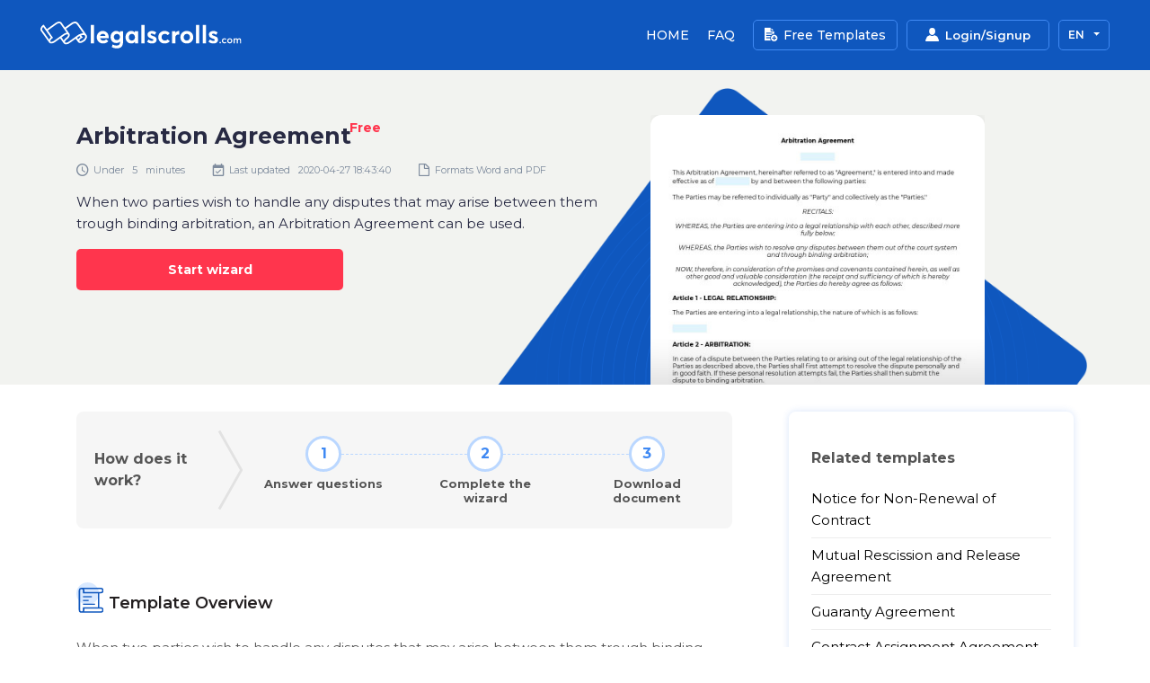

--- FILE ---
content_type: text/html; charset=UTF-8
request_url: https://www.legalscrolls.com/document/arbitration-agreement
body_size: 55188
content:
<!DOCTYPE html>
<html lang="en">
<head>
            <title>Arbitration Agreement - WORD &amp; PDF template | LegalScrolls</title>
        <meta property="og:title" content="Arbitration Agreement - WORD &amp; PDF template | LegalScrolls"/>
    
            <meta name="description" content="When two parties wish to handle any disputes that may arise between them trough binding arbitration, an Arbitration Agreement can be used."/>
        <meta property="og:description" content="When two parties wish to handle any disputes that may arise between them trough binding arbitration, an Arbitration Agreement can be used."/>
    
    <meta property="og:url" content="https://www.legalscrolls.com"/>
    <meta property="og:type" content="website"/>
    <meta property="og:site_name"
          content="Legalscrolls"/>

            <meta property="og:image" content="https://www.legalscrolls.com/img/share.jpg"/>
    
    <meta name="viewport"
          content="width=device-width, initial-scale=1, maximum-scale=1, user-scalable=0, viewport-fit=cover"/>

    <base href="/"/>
    <meta charset="utf-8">
    <meta http-equiv="X-UA-Compatible" content="IE=edge">

    <link rel="apple-touch-icon" sizes="180x180" href="https://www.legalscrolls.com/apple-touch-icon.png">
    <link rel="icon" type="image/png" sizes="32x32" href="https://www.legalscrolls.com/favicon-32x32.png">
    <link rel="icon" type="image/png" sizes="16x16" href="https://www.legalscrolls.com/favicon-16x16.png">
    <link rel="manifest" href="https://www.legalscrolls.com/site.webmanifest">
    <link rel="mask-icon" href="https://www.legalscrolls.com/safari-pinned-tab.svg" color="#0f57be">
    <meta name="msapplication-TileColor" content="#0f57be">
    <meta name="theme-color" content="#0f57be">

    <meta name="csrf-token" content="pc5yYEZtMnEMYPDASAmZ2jfHPwVeqMkmfLo56avk">
    <meta name="recaptcha-site-key" content="6LdjrIQaAAAAAOzZmxMm_HYLIIfAtw8LNcleSGkK">

    <link rel="preload" href="/fonts/legalscrolls-font.eot?02459133744f862d57d0df704ce6355a" as="font" />
<link rel="preload" href="/fonts/legalscrolls-font.eot?02459133744f862d57d0df704ce6355a#iefix" as="font" />
<link rel="preload" href="/fonts/legalscrolls-font.ttf?8383b6f7ebdd76596ef5f87f91315582" as="font" />
<link rel="preload" href="/fonts/legalscrolls-font.woff?b6bf455b15f5b9a6edf03ce7cf45fe8d" as="font" />
<link rel="preload" href="/fonts/legalscrolls-font.svg?cc8a71b38df76ce144666f58fcd49852#legalscrolls-font" as="font" />

    <style type="text/css">@import  url(https://fonts.googleapis.com/css?family=Montserrat:400,400i,500,500i,600,600i,700,700i&display=swap);
 .chosen-container{position:relative;display:inline-block;vertical-align:middle;font-size:13px;-webkit-user-select:none;-moz-user-select:none;-ms-user-select:none;user-select:none}.chosen-container *{box-sizing:border-box}.chosen-container .chosen-drop{position:absolute;top:100%;z-index:1010;width:100%;border:1px solid #aaa;border-top:0;background:#fff;box-shadow:0 4px 5px rgba(0,0,0,.15);clip:rect(0,0,0,0);-webkit-clip-path:inset(100% 100%);clip-path:inset(100% 100%)}.chosen-container.chosen-with-drop .chosen-drop{clip:auto;-webkit-clip-path:none;clip-path:none}.chosen-container a{cursor:pointer}.chosen-container .chosen-single .group-name,.chosen-container .search-choice .group-name{margin-right:4px;overflow:hidden;white-space:nowrap;text-overflow:ellipsis;font-weight:400;color:#999}.chosen-container .chosen-single .group-name:after,.chosen-container .search-choice .group-name:after{content:":";padding-left:2px;vertical-align:top}.chosen-container-single .chosen-single{position:relative;display:block;overflow:hidden;padding:0 0 0 8px;height:25px;border:1px solid #aaa;border-radius:5px;background-color:#fff;background:linear-gradient(#fff 20%,#f6f6f6 50%,#eee 52%,#f4f4f4);background-clip:padding-box;box-shadow:inset 0 0 3px #fff,0 1px 1px rgba(0,0,0,.1);color:#444;text-decoration:none;white-space:nowrap;line-height:24px}.chosen-container-single .chosen-default{color:#999}.chosen-container-single .chosen-single span{display:block;overflow:hidden;margin-right:26px;text-overflow:ellipsis;white-space:nowrap}.chosen-container-single .chosen-single-with-deselect span{margin-right:38px}.chosen-container-single .chosen-single abbr{position:absolute;top:6px;right:26px;display:block;width:12px;height:12px;background:url(/images/vendor/chosen-js/chosen-sprite.png?6768c1976c2ad78da1634b00b1e84dc2) -42px 1px no-repeat;font-size:1px}.chosen-container-single.chosen-disabled .chosen-single abbr:hover,.chosen-container-single .chosen-single abbr:hover{background-position:-42px -10px}.chosen-container-single .chosen-single div{position:absolute;top:0;right:0;display:block;width:18px;height:100%}.chosen-container-single .chosen-single div b{display:block;width:100%;height:100%;background:url(/images/vendor/chosen-js/chosen-sprite.png?6768c1976c2ad78da1634b00b1e84dc2) no-repeat 0 2px}.chosen-container-single .chosen-search{position:relative;z-index:1010;margin:0;padding:3px 4px;white-space:nowrap}.chosen-container-single .chosen-search input[type=text]{margin:1px 0;padding:4px 20px 4px 5px;width:100%;height:auto;outline:0;border:1px solid #aaa;background:url(/images/vendor/chosen-js/chosen-sprite.png?6768c1976c2ad78da1634b00b1e84dc2) no-repeat 100% -20px;font-size:1em;font-family:sans-serif;line-height:normal;border-radius:0}.chosen-container-single .chosen-drop{margin-top:-1px;border-radius:0 0 4px 4px;background-clip:padding-box}.chosen-container-single.chosen-container-single-nosearch .chosen-search{position:absolute;clip:rect(0,0,0,0);-webkit-clip-path:inset(100% 100%);clip-path:inset(100% 100%)}.chosen-container .chosen-results{color:#444;position:relative;overflow-x:hidden;overflow-y:auto;margin:0 4px 4px 0;padding:0 0 0 4px;max-height:240px;-webkit-overflow-scrolling:touch}.chosen-container .chosen-results li{display:none;margin:0;padding:5px 6px;list-style:none;line-height:15px;word-wrap:break-word;-webkit-touch-callout:none}.chosen-container .chosen-results li.active-result{display:list-item;cursor:pointer}.chosen-container .chosen-results li.disabled-result{display:list-item;color:#ccc;cursor:default}.chosen-container .chosen-results li.highlighted{background-color:#3875d7;background-image:linear-gradient(#3875d7 20%,#2a62bc 90%);color:#fff}.chosen-container .chosen-results li.no-results{color:#777;display:list-item;background:#f4f4f4}.chosen-container .chosen-results li.group-result{display:list-item;font-weight:700;cursor:default}.chosen-container .chosen-results li.group-option{padding-left:15px}.chosen-container .chosen-results li em{font-style:normal;text-decoration:underline}.chosen-container-multi .chosen-choices{position:relative;overflow:hidden;margin:0;padding:0 5px;width:100%;height:auto;border:1px solid #aaa;background-color:#fff;background-image:linear-gradient(#eee 1%,#fff 15%);cursor:text}.chosen-container-multi .chosen-choices li{float:left;list-style:none}.chosen-container-multi .chosen-choices li.search-field{margin:0;padding:0;white-space:nowrap}.chosen-container-multi .chosen-choices li.search-field input[type=text]{margin:1px 0;padding:0;height:25px;outline:0;border:0!important;background:0 0!important;box-shadow:none;color:#999;font-size:100%;font-family:sans-serif;line-height:normal;border-radius:0;width:25px}.chosen-container-multi .chosen-choices li.search-choice{position:relative;margin:3px 5px 3px 0;padding:3px 20px 3px 5px;border:1px solid #aaa;max-width:100%;border-radius:3px;background-color:#eee;background-image:linear-gradient(#f4f4f4 20%,#f0f0f0 50%,#e8e8e8 52%,#eee);background-size:100% 19px;background-repeat:repeat-x;background-clip:padding-box;box-shadow:inset 0 0 2px #fff,0 1px 0 rgba(0,0,0,.05);color:#333;line-height:13px;cursor:default}.chosen-container-multi .chosen-choices li.search-choice span{word-wrap:break-word}.chosen-container-multi .chosen-choices li.search-choice .search-choice-close{position:absolute;top:4px;right:3px;display:block;width:12px;height:12px;background:url(/images/vendor/chosen-js/chosen-sprite.png?6768c1976c2ad78da1634b00b1e84dc2) -42px 1px no-repeat;font-size:1px}.chosen-container-multi .chosen-choices li.search-choice .search-choice-close:hover{background-position:-42px -10px}.chosen-container-multi .chosen-choices li.search-choice-disabled{padding-right:5px;border:1px solid #ccc;background-color:#e4e4e4;background-image:linear-gradient(#f4f4f4 20%,#f0f0f0 50%,#e8e8e8 52%,#eee);color:#666}.chosen-container-multi .chosen-choices li.search-choice-focus{background:#d4d4d4}.chosen-container-multi .chosen-choices li.search-choice-focus .search-choice-close{background-position:-42px -10px}.chosen-container-multi .chosen-results{margin:0;padding:0}.chosen-container-multi .chosen-drop .result-selected{display:list-item;color:#ccc;cursor:default}.chosen-container-active .chosen-single{border:1px solid #5897fb;box-shadow:0 0 5px rgba(0,0,0,.3)}.chosen-container-active.chosen-with-drop .chosen-single{border:1px solid #aaa;border-bottom-right-radius:0;border-bottom-left-radius:0;background-image:linear-gradient(#eee 20%,#fff 80%);box-shadow:inset 0 1px 0 #fff}.chosen-container-active.chosen-with-drop .chosen-single div{border-left:none;background:0 0}.chosen-container-active.chosen-with-drop .chosen-single div b{background-position:-18px 2px}.chosen-container-active .chosen-choices{border:1px solid #5897fb;box-shadow:0 0 5px rgba(0,0,0,.3)}.chosen-container-active .chosen-choices li.search-field input[type=text]{color:#222!important}.chosen-disabled{opacity:.5!important;cursor:default}.chosen-disabled .chosen-choices .search-choice .search-choice-close,.chosen-disabled .chosen-single{cursor:default}.chosen-rtl{text-align:right}.chosen-rtl .chosen-single{overflow:visible;padding:0 8px 0 0}.chosen-rtl .chosen-single span{margin-right:0;margin-left:26px;direction:rtl}.chosen-rtl .chosen-single-with-deselect span{margin-left:38px}.chosen-rtl .chosen-single div{right:auto;left:3px}.chosen-rtl .chosen-single abbr{right:auto;left:26px}.chosen-rtl .chosen-choices li{float:right}.chosen-rtl .chosen-choices li.search-field input[type=text]{direction:rtl}.chosen-rtl .chosen-choices li.search-choice{margin:3px 5px 3px 0;padding:3px 5px 3px 19px}.chosen-rtl .chosen-choices li.search-choice .search-choice-close{right:auto;left:4px}.chosen-rtl.chosen-container-single .chosen-results{margin:0 0 4px 4px;padding:0 4px 0 0}.chosen-rtl .chosen-results li.group-option{padding-right:15px;padding-left:0}.chosen-rtl.chosen-container-active.chosen-with-drop .chosen-single div{border-right:none}.chosen-rtl .chosen-search input[type=text]{padding:4px 5px 4px 20px;background:url(/images/vendor/chosen-js/chosen-sprite.png?6768c1976c2ad78da1634b00b1e84dc2) no-repeat -30px -20px;direction:rtl}.chosen-rtl.chosen-container-single .chosen-single div b{background-position:6px 2px}.chosen-rtl.chosen-container-single.chosen-with-drop .chosen-single div b{background-position:-12px 2px}@media  only screen and (-webkit-min-device-pixel-ratio:1.5),only screen and (min-resolution:1.5dppx),only screen and (min-resolution:144dpi){.chosen-container-multi .chosen-choices .search-choice .search-choice-close,.chosen-container-single .chosen-search input[type=text],.chosen-container-single .chosen-single abbr,.chosen-container-single .chosen-single div b,.chosen-container .chosen-results-scroll-down span,.chosen-container .chosen-results-scroll-up span,.chosen-rtl .chosen-search input[type=text]{background-image:url(/images/vendor/chosen-js/chosen-sprite@2x.png?a0b7f3f18d93f6730bb20aa64fb27644)!important;background-size:52px 37px!important;background-repeat:no-repeat!important}}
@font-face{font-family:legalscrolls-font;src:url(/fonts/legalscrolls-font.eot?02459133744f862d57d0df704ce6355a);src:url(/fonts/legalscrolls-font.eot?02459133744f862d57d0df704ce6355a#iefix) format("embedded-opentype"),url(/fonts/legalscrolls-font.ttf?8383b6f7ebdd76596ef5f87f91315582) format("truetype"),url(/fonts/legalscrolls-font.woff?b6bf455b15f5b9a6edf03ce7cf45fe8d) format("woff"),url(/fonts/legalscrolls-font.svg?cc8a71b38df76ce144666f58fcd49852#legalscrolls-font) format("svg");font-weight:400;font-style:normal;font-display:block}[class*=" icon-"],[class^=icon-]{font-family:legalscrolls-font!important;speak:none;font-style:normal;font-weight:400;font-variant:normal;text-transform:none;line-height:1;-webkit-font-smoothing:antialiased;-moz-osx-font-smoothing:grayscale}.icon-chart:before{content:"\e914"}.icon-gear:before{content:"\e915"}.icon-open-folder:before{content:"\e916"}.icon-angle-left:before{content:"\e900"}.icon-angle-right:before{content:"\e901"}.icon-calendar:before{content:"\e902"}.icon-caret-down:before{content:"\e903"}.icon-checked:before{content:"\e904"}.icon-clock:before{content:"\e905"}.icon-close:before{content:"\e906"}.icon-document-add:before{content:"\e907"}.icon-document:before{content:"\e908"}.icon-edit:before{content:"\e909"}.icon-email-open:before{content:"\e90a"}.icon-email-outline:before{content:"\e90b"}.icon-email:before{content:"\e90c"}.icon-enter:before{content:"\e90d"}.icon-facebook:before{content:"\e90e"}.icon-info:before{content:"\e90f"}.icon-linkedin:before{content:"\e910"}.icon-phone:before{content:"\e911"}.icon-print:before{content:"\e912"}.icon-profile:before{content:"\e913"}.icon-questionnmark:before{content:"\e918"}.icon-search:before{content:"\e919"}.icon-twitter:before{content:"\e91a"}.icon-arrow-down:before{content:"\e917"}.icon-checked-circle:before{content:"\e91b"}.icon-down-arrow:before{content:"\e91c"}.icon-document-create:before{content:"\e91d"}.icon-close1:before{content:"\e91e"}.icon-plus:before{content:"\e91f"}.icon-minus:before{content:"\e920"}.icon-exclamation-circle-light:before{content:"\e921"}
@charset  "UTF-8";
 :root{--blue:#007bff;--indigo:#6610f2;--purple:#6f42c1;--pink:#e83e8c;--red:#dc3545;--orange:#fd7e14;--yellow:#ffc107;--green:#28a745;--teal:#20c997;--cyan:#17a2b8;--white:#fff;--gray:#6c757d;--gray-dark:#343a40;--primary:#007bff;--secondary:#6c757d;--success:#28a745;--info:#17a2b8;--warning:#ffc107;--danger:#dc3545;--light:#f8f9fa;--dark:#343a40;--breakpoint-xs:0;--breakpoint-sm:576px;--breakpoint-md:768px;--breakpoint-lg:992px;--breakpoint-xl:1200px;--font-family-sans-serif:-apple-system,BlinkMacSystemFont,"Segoe UI",Roboto,"Helvetica Neue",Arial,"Noto Sans",sans-serif,"Apple Color Emoji","Segoe UI Emoji","Segoe UI Symbol","Noto Color Emoji";--font-family-monospace:SFMono-Regular,Menlo,Monaco,Consolas,"Liberation Mono","Courier New",monospace}*,:after,:before{box-sizing:border-box}html{font-family:sans-serif;line-height:1.15;-webkit-text-size-adjust:100%;-webkit-tap-highlight-color:rgba(0,0,0,0)}article,aside,figcaption,figure,footer,header,hgroup,main,nav,section{display:block}body{margin:0;font-family:-apple-system,BlinkMacSystemFont,Segoe UI,Roboto,Helvetica Neue,Arial,Noto Sans,sans-serif,Apple Color Emoji,Segoe UI Emoji,Segoe UI Symbol,Noto Color Emoji;font-size:1rem;font-weight:400;line-height:1.5;color:#212529;text-align:left;background-color:#fff}[tabindex="-1"]:focus:not(:focus-visible){outline:0!important}hr{box-sizing:content-box;height:0;overflow:visible}h1,h2,h3,h4,h5,h6{margin-top:0;margin-bottom:.5rem}p{margin-top:0;margin-bottom:1rem}abbr[data-original-title],abbr[title]{text-decoration:underline;-webkit-text-decoration:underline dotted;text-decoration:underline dotted;cursor:help;border-bottom:0;-webkit-text-decoration-skip-ink:none;text-decoration-skip-ink:none}address{font-style:normal;line-height:inherit}address,dl,ol,ul{margin-bottom:1rem}dl,ol,ul{margin-top:0}ol ol,ol ul,ul ol,ul ul{margin-bottom:0}dt{font-weight:700}dd{margin-bottom:.5rem;margin-left:0}blockquote{margin:0 0 1rem}b,strong{font-weight:bolder}small{font-size:80%}sub,sup{position:relative;font-size:75%;line-height:0;vertical-align:baseline}sub{bottom:-.25em}sup{top:-.5em}a{color:#007bff;text-decoration:none;background-color:transparent}a:hover{color:#0056b3;text-decoration:underline}a:not([href]),a:not([href]):hover{color:inherit;text-decoration:none}code,kbd,pre,samp{font-family:SFMono-Regular,Menlo,Monaco,Consolas,Liberation Mono,Courier New,monospace;font-size:1em}pre{margin-top:0;margin-bottom:1rem;overflow:auto;-ms-overflow-style:scrollbar}figure{margin:0 0 1rem}img{border-style:none}img,svg{vertical-align:middle}svg{overflow:hidden}table{border-collapse:collapse}caption{padding-top:.75rem;padding-bottom:.75rem;color:#6c757d;text-align:left;caption-side:bottom}th{text-align:inherit}label{display:inline-block;margin-bottom:.5rem}button{border-radius:0}button:focus{outline:1px dotted;outline:5px auto -webkit-focus-ring-color}button,input,optgroup,select,textarea{margin:0;font-family:inherit;font-size:inherit;line-height:inherit}button,input{overflow:visible}button,select{text-transform:none}[role=button]{cursor:pointer}select{word-wrap:normal}[type=button],[type=reset],[type=submit],button{-webkit-appearance:button}[type=button]:not(:disabled),[type=reset]:not(:disabled),[type=submit]:not(:disabled),button:not(:disabled){cursor:pointer}[type=button]::-moz-focus-inner,[type=reset]::-moz-focus-inner,[type=submit]::-moz-focus-inner,button::-moz-focus-inner{padding:0;border-style:none}input[type=checkbox],input[type=radio]{box-sizing:border-box;padding:0}textarea{overflow:auto;resize:vertical}fieldset{min-width:0;padding:0;margin:0;border:0}legend{display:block;width:100%;max-width:100%;padding:0;margin-bottom:.5rem;font-size:1.5rem;line-height:inherit;color:inherit;white-space:normal}progress{vertical-align:baseline}[type=number]::-webkit-inner-spin-button,[type=number]::-webkit-outer-spin-button{height:auto}[type=search]{outline-offset:-2px;-webkit-appearance:none}[type=search]::-webkit-search-decoration{-webkit-appearance:none}::-webkit-file-upload-button{font:inherit;-webkit-appearance:button}output{display:inline-block}summary{display:list-item;cursor:pointer}template{display:none}[hidden]{display:none!important}.h1,.h2,.h3,.h4,.h5,.h6,h1,h2,h3,h4,h5,h6{margin-bottom:.5rem;font-weight:500;line-height:1.2}.h1,h1{font-size:2.5rem}.h2,h2{font-size:2rem}.h3,h3{font-size:1.75rem}.h4,h4{font-size:1.5rem}.h5,h5{font-size:1.25rem}.h6,h6{font-size:1rem}.lead{font-size:1.25rem;font-weight:300}.display-1{font-size:6rem}.display-1,.display-2{font-weight:300;line-height:1.2}.display-2{font-size:5.5rem}.display-3{font-size:4.5rem}.display-3,.display-4{font-weight:300;line-height:1.2}.display-4{font-size:3.5rem}hr{margin-top:1rem;margin-bottom:1rem;border:0;border-top:1px solid rgba(0,0,0,.1)}.small,small{font-size:80%;font-weight:400}.mark,mark{padding:.2em;background-color:#fcf8e3}.list-inline,.list-unstyled{padding-left:0;list-style:none}.list-inline-item{display:inline-block}.list-inline-item:not(:last-child){margin-right:.5rem}.initialism{font-size:90%;text-transform:uppercase}.blockquote{margin-bottom:1rem;font-size:1.25rem}.blockquote-footer{display:block;font-size:80%;color:#6c757d}.blockquote-footer:before{content:"— "}.img-fluid,.img-thumbnail{max-width:100%;height:auto}.img-thumbnail{padding:.25rem;background-color:#fff;border:1px solid #dee2e6;border-radius:.25rem}.figure{display:inline-block}.figure-img{margin-bottom:.5rem;line-height:1}.figure-caption{font-size:90%;color:#6c757d}code{font-size:87.5%;color:#e83e8c;word-wrap:break-word}a>code{color:inherit}kbd{padding:.2rem .4rem;font-size:87.5%;color:#fff;background-color:#212529;border-radius:.2rem}kbd kbd{padding:0;font-size:100%;font-weight:700}pre{display:block;font-size:87.5%;color:#212529}pre code{font-size:inherit;color:inherit;word-break:normal}.pre-scrollable{max-height:340px;overflow-y:scroll}.container{width:100%;padding-right:15px;padding-left:15px;margin-right:auto;margin-left:auto}@media (min-width:576px){.container{max-width:540px}}@media (min-width:768px){.container{max-width:720px}}@media (min-width:992px){.container{max-width:960px}}.container-fluid,.container-lg,.container-md,.container-sm,.container-xl{width:100%;padding-right:15px;padding-left:15px;margin-right:auto;margin-left:auto}@media (min-width:576px){.container,.container-sm{max-width:540px}}@media (min-width:768px){.container,.container-md,.container-sm{max-width:720px}}@media (min-width:992px){.container,.container-lg,.container-md,.container-sm{max-width:960px}}@media (min-width:1200px){.container,.container-lg,.container-md,.container-sm,.container-xl{max-width:1140px}}.row{display:flex;flex-wrap:wrap;margin-right:-15px;margin-left:-15px}.no-gutters{margin-right:0;margin-left:0}.no-gutters>.col,.no-gutters>[class*=col-]{padding-right:0;padding-left:0}.col,.col-1,.col-2,.col-3,.col-4,.col-5,.col-6,.col-7,.col-8,.col-9,.col-10,.col-11,.col-12,.col-auto,.col-lg,.col-lg-1,.col-lg-2,.col-lg-3,.col-lg-4,.col-lg-5,.col-lg-6,.col-lg-7,.col-lg-8,.col-lg-9,.col-lg-10,.col-lg-11,.col-lg-12,.col-lg-auto,.col-md,.col-md-1,.col-md-2,.col-md-3,.col-md-4,.col-md-5,.col-md-6,.col-md-7,.col-md-8,.col-md-9,.col-md-10,.col-md-11,.col-md-12,.col-md-auto,.col-sm,.col-sm-1,.col-sm-2,.col-sm-3,.col-sm-4,.col-sm-5,.col-sm-6,.col-sm-7,.col-sm-8,.col-sm-9,.col-sm-10,.col-sm-11,.col-sm-12,.col-sm-auto,.col-xl,.col-xl-1,.col-xl-2,.col-xl-3,.col-xl-4,.col-xl-5,.col-xl-6,.col-xl-7,.col-xl-8,.col-xl-9,.col-xl-10,.col-xl-11,.col-xl-12,.col-xl-auto{position:relative;width:100%;padding-right:15px;padding-left:15px}.col{flex-basis:0;flex-grow:1;min-width:0;max-width:100%}.row-cols-1>*{flex:0 0 100%;max-width:100%}.row-cols-2>*{flex:0 0 50%;max-width:50%}.row-cols-3>*{flex:0 0 33.3333333333%;max-width:33.3333333333%}.row-cols-4>*{flex:0 0 25%;max-width:25%}.row-cols-5>*{flex:0 0 20%;max-width:20%}.row-cols-6>*{flex:0 0 16.6666666667%;max-width:16.6666666667%}.col-auto{flex:0 0 auto;width:auto;max-width:100%}.col-1{flex:0 0 8.3333333333%;max-width:8.3333333333%}.col-2{flex:0 0 16.6666666667%;max-width:16.6666666667%}.col-3{flex:0 0 25%;max-width:25%}.col-4{flex:0 0 33.3333333333%;max-width:33.3333333333%}.col-5{flex:0 0 41.6666666667%;max-width:41.6666666667%}.col-6{flex:0 0 50%;max-width:50%}.col-7{flex:0 0 58.3333333333%;max-width:58.3333333333%}.col-8{flex:0 0 66.6666666667%;max-width:66.6666666667%}.col-9{flex:0 0 75%;max-width:75%}.col-10{flex:0 0 83.3333333333%;max-width:83.3333333333%}.col-11{flex:0 0 91.6666666667%;max-width:91.6666666667%}.col-12{flex:0 0 100%;max-width:100%}.order-first{order:-1}.order-last{order:13}.order-0{order:0}.order-1{order:1}.order-2{order:2}.order-3{order:3}.order-4{order:4}.order-5{order:5}.order-6{order:6}.order-7{order:7}.order-8{order:8}.order-9{order:9}.order-10{order:10}.order-11{order:11}.order-12{order:12}.offset-1{margin-left:8.3333333333%}.offset-2{margin-left:16.6666666667%}.offset-3{margin-left:25%}.offset-4{margin-left:33.3333333333%}.offset-5{margin-left:41.6666666667%}.offset-6{margin-left:50%}.offset-7{margin-left:58.3333333333%}.offset-8{margin-left:66.6666666667%}.offset-9{margin-left:75%}.offset-10{margin-left:83.3333333333%}.offset-11{margin-left:91.6666666667%}@media (min-width:576px){.col-sm{flex-basis:0;flex-grow:1;min-width:0;max-width:100%}.row-cols-sm-1>*{flex:0 0 100%;max-width:100%}.row-cols-sm-2>*{flex:0 0 50%;max-width:50%}.row-cols-sm-3>*{flex:0 0 33.3333333333%;max-width:33.3333333333%}.row-cols-sm-4>*{flex:0 0 25%;max-width:25%}.row-cols-sm-5>*{flex:0 0 20%;max-width:20%}.row-cols-sm-6>*{flex:0 0 16.6666666667%;max-width:16.6666666667%}.col-sm-auto{flex:0 0 auto;width:auto;max-width:100%}.col-sm-1{flex:0 0 8.3333333333%;max-width:8.3333333333%}.col-sm-2{flex:0 0 16.6666666667%;max-width:16.6666666667%}.col-sm-3{flex:0 0 25%;max-width:25%}.col-sm-4{flex:0 0 33.3333333333%;max-width:33.3333333333%}.col-sm-5{flex:0 0 41.6666666667%;max-width:41.6666666667%}.col-sm-6{flex:0 0 50%;max-width:50%}.col-sm-7{flex:0 0 58.3333333333%;max-width:58.3333333333%}.col-sm-8{flex:0 0 66.6666666667%;max-width:66.6666666667%}.col-sm-9{flex:0 0 75%;max-width:75%}.col-sm-10{flex:0 0 83.3333333333%;max-width:83.3333333333%}.col-sm-11{flex:0 0 91.6666666667%;max-width:91.6666666667%}.col-sm-12{flex:0 0 100%;max-width:100%}.order-sm-first{order:-1}.order-sm-last{order:13}.order-sm-0{order:0}.order-sm-1{order:1}.order-sm-2{order:2}.order-sm-3{order:3}.order-sm-4{order:4}.order-sm-5{order:5}.order-sm-6{order:6}.order-sm-7{order:7}.order-sm-8{order:8}.order-sm-9{order:9}.order-sm-10{order:10}.order-sm-11{order:11}.order-sm-12{order:12}.offset-sm-0{margin-left:0}.offset-sm-1{margin-left:8.3333333333%}.offset-sm-2{margin-left:16.6666666667%}.offset-sm-3{margin-left:25%}.offset-sm-4{margin-left:33.3333333333%}.offset-sm-5{margin-left:41.6666666667%}.offset-sm-6{margin-left:50%}.offset-sm-7{margin-left:58.3333333333%}.offset-sm-8{margin-left:66.6666666667%}.offset-sm-9{margin-left:75%}.offset-sm-10{margin-left:83.3333333333%}.offset-sm-11{margin-left:91.6666666667%}}@media (min-width:768px){.col-md{flex-basis:0;flex-grow:1;min-width:0;max-width:100%}.row-cols-md-1>*{flex:0 0 100%;max-width:100%}.row-cols-md-2>*{flex:0 0 50%;max-width:50%}.row-cols-md-3>*{flex:0 0 33.3333333333%;max-width:33.3333333333%}.row-cols-md-4>*{flex:0 0 25%;max-width:25%}.row-cols-md-5>*{flex:0 0 20%;max-width:20%}.row-cols-md-6>*{flex:0 0 16.6666666667%;max-width:16.6666666667%}.col-md-auto{flex:0 0 auto;width:auto;max-width:100%}.col-md-1{flex:0 0 8.3333333333%;max-width:8.3333333333%}.col-md-2{flex:0 0 16.6666666667%;max-width:16.6666666667%}.col-md-3{flex:0 0 25%;max-width:25%}.col-md-4{flex:0 0 33.3333333333%;max-width:33.3333333333%}.col-md-5{flex:0 0 41.6666666667%;max-width:41.6666666667%}.col-md-6{flex:0 0 50%;max-width:50%}.col-md-7{flex:0 0 58.3333333333%;max-width:58.3333333333%}.col-md-8{flex:0 0 66.6666666667%;max-width:66.6666666667%}.col-md-9{flex:0 0 75%;max-width:75%}.col-md-10{flex:0 0 83.3333333333%;max-width:83.3333333333%}.col-md-11{flex:0 0 91.6666666667%;max-width:91.6666666667%}.col-md-12{flex:0 0 100%;max-width:100%}.order-md-first{order:-1}.order-md-last{order:13}.order-md-0{order:0}.order-md-1{order:1}.order-md-2{order:2}.order-md-3{order:3}.order-md-4{order:4}.order-md-5{order:5}.order-md-6{order:6}.order-md-7{order:7}.order-md-8{order:8}.order-md-9{order:9}.order-md-10{order:10}.order-md-11{order:11}.order-md-12{order:12}.offset-md-0{margin-left:0}.offset-md-1{margin-left:8.3333333333%}.offset-md-2{margin-left:16.6666666667%}.offset-md-3{margin-left:25%}.offset-md-4{margin-left:33.3333333333%}.offset-md-5{margin-left:41.6666666667%}.offset-md-6{margin-left:50%}.offset-md-7{margin-left:58.3333333333%}.offset-md-8{margin-left:66.6666666667%}.offset-md-9{margin-left:75%}.offset-md-10{margin-left:83.3333333333%}.offset-md-11{margin-left:91.6666666667%}}@media (min-width:992px){.col-lg{flex-basis:0;flex-grow:1;min-width:0;max-width:100%}.row-cols-lg-1>*{flex:0 0 100%;max-width:100%}.row-cols-lg-2>*{flex:0 0 50%;max-width:50%}.row-cols-lg-3>*{flex:0 0 33.3333333333%;max-width:33.3333333333%}.row-cols-lg-4>*{flex:0 0 25%;max-width:25%}.row-cols-lg-5>*{flex:0 0 20%;max-width:20%}.row-cols-lg-6>*{flex:0 0 16.6666666667%;max-width:16.6666666667%}.col-lg-auto{flex:0 0 auto;width:auto;max-width:100%}.col-lg-1{flex:0 0 8.3333333333%;max-width:8.3333333333%}.col-lg-2{flex:0 0 16.6666666667%;max-width:16.6666666667%}.col-lg-3{flex:0 0 25%;max-width:25%}.col-lg-4{flex:0 0 33.3333333333%;max-width:33.3333333333%}.col-lg-5{flex:0 0 41.6666666667%;max-width:41.6666666667%}.col-lg-6{flex:0 0 50%;max-width:50%}.col-lg-7{flex:0 0 58.3333333333%;max-width:58.3333333333%}.col-lg-8{flex:0 0 66.6666666667%;max-width:66.6666666667%}.col-lg-9{flex:0 0 75%;max-width:75%}.col-lg-10{flex:0 0 83.3333333333%;max-width:83.3333333333%}.col-lg-11{flex:0 0 91.6666666667%;max-width:91.6666666667%}.col-lg-12{flex:0 0 100%;max-width:100%}.order-lg-first{order:-1}.order-lg-last{order:13}.order-lg-0{order:0}.order-lg-1{order:1}.order-lg-2{order:2}.order-lg-3{order:3}.order-lg-4{order:4}.order-lg-5{order:5}.order-lg-6{order:6}.order-lg-7{order:7}.order-lg-8{order:8}.order-lg-9{order:9}.order-lg-10{order:10}.order-lg-11{order:11}.order-lg-12{order:12}.offset-lg-0{margin-left:0}.offset-lg-1{margin-left:8.3333333333%}.offset-lg-2{margin-left:16.6666666667%}.offset-lg-3{margin-left:25%}.offset-lg-4{margin-left:33.3333333333%}.offset-lg-5{margin-left:41.6666666667%}.offset-lg-6{margin-left:50%}.offset-lg-7{margin-left:58.3333333333%}.offset-lg-8{margin-left:66.6666666667%}.offset-lg-9{margin-left:75%}.offset-lg-10{margin-left:83.3333333333%}.offset-lg-11{margin-left:91.6666666667%}}@media (min-width:1200px){.col-xl{flex-basis:0;flex-grow:1;min-width:0;max-width:100%}.row-cols-xl-1>*{flex:0 0 100%;max-width:100%}.row-cols-xl-2>*{flex:0 0 50%;max-width:50%}.row-cols-xl-3>*{flex:0 0 33.3333333333%;max-width:33.3333333333%}.row-cols-xl-4>*{flex:0 0 25%;max-width:25%}.row-cols-xl-5>*{flex:0 0 20%;max-width:20%}.row-cols-xl-6>*{flex:0 0 16.6666666667%;max-width:16.6666666667%}.col-xl-auto{flex:0 0 auto;width:auto;max-width:100%}.col-xl-1{flex:0 0 8.3333333333%;max-width:8.3333333333%}.col-xl-2{flex:0 0 16.6666666667%;max-width:16.6666666667%}.col-xl-3{flex:0 0 25%;max-width:25%}.col-xl-4{flex:0 0 33.3333333333%;max-width:33.3333333333%}.col-xl-5{flex:0 0 41.6666666667%;max-width:41.6666666667%}.col-xl-6{flex:0 0 50%;max-width:50%}.col-xl-7{flex:0 0 58.3333333333%;max-width:58.3333333333%}.col-xl-8{flex:0 0 66.6666666667%;max-width:66.6666666667%}.col-xl-9{flex:0 0 75%;max-width:75%}.col-xl-10{flex:0 0 83.3333333333%;max-width:83.3333333333%}.col-xl-11{flex:0 0 91.6666666667%;max-width:91.6666666667%}.col-xl-12{flex:0 0 100%;max-width:100%}.order-xl-first{order:-1}.order-xl-last{order:13}.order-xl-0{order:0}.order-xl-1{order:1}.order-xl-2{order:2}.order-xl-3{order:3}.order-xl-4{order:4}.order-xl-5{order:5}.order-xl-6{order:6}.order-xl-7{order:7}.order-xl-8{order:8}.order-xl-9{order:9}.order-xl-10{order:10}.order-xl-11{order:11}.order-xl-12{order:12}.offset-xl-0{margin-left:0}.offset-xl-1{margin-left:8.3333333333%}.offset-xl-2{margin-left:16.6666666667%}.offset-xl-3{margin-left:25%}.offset-xl-4{margin-left:33.3333333333%}.offset-xl-5{margin-left:41.6666666667%}.offset-xl-6{margin-left:50%}.offset-xl-7{margin-left:58.3333333333%}.offset-xl-8{margin-left:66.6666666667%}.offset-xl-9{margin-left:75%}.offset-xl-10{margin-left:83.3333333333%}.offset-xl-11{margin-left:91.6666666667%}}.table{width:100%;margin-bottom:1rem;color:#212529}.table td,.table th{padding:.75rem;vertical-align:top;border-top:1px solid #dee2e6}.table thead th{vertical-align:bottom;border-bottom:2px solid #dee2e6}.table tbody+tbody{border-top:2px solid #dee2e6}.table-sm td,.table-sm th{padding:.3rem}.table-bordered,.table-bordered td,.table-bordered th{border:1px solid #dee2e6}.table-bordered thead td,.table-bordered thead th{border-bottom-width:2px}.table-borderless tbody+tbody,.table-borderless td,.table-borderless th,.table-borderless thead th{border:0}.table-striped tbody tr:nth-of-type(odd){background-color:rgba(0,0,0,.05)}.table-hover tbody tr:hover{color:#212529;background-color:rgba(0,0,0,.075)}.table-primary,.table-primary>td,.table-primary>th{background-color:#b8daff}.table-primary tbody+tbody,.table-primary td,.table-primary th,.table-primary thead th{border-color:#7abaff}.table-hover .table-primary:hover,.table-hover .table-primary:hover>td,.table-hover .table-primary:hover>th{background-color:#9fcdff}.table-secondary,.table-secondary>td,.table-secondary>th{background-color:#d6d8db}.table-secondary tbody+tbody,.table-secondary td,.table-secondary th,.table-secondary thead th{border-color:#b3b7bb}.table-hover .table-secondary:hover,.table-hover .table-secondary:hover>td,.table-hover .table-secondary:hover>th{background-color:#c8cbcf}.table-success,.table-success>td,.table-success>th{background-color:#c3e6cb}.table-success tbody+tbody,.table-success td,.table-success th,.table-success thead th{border-color:#8fd19e}.table-hover .table-success:hover,.table-hover .table-success:hover>td,.table-hover .table-success:hover>th{background-color:#b1dfbb}.table-info,.table-info>td,.table-info>th{background-color:#bee5eb}.table-info tbody+tbody,.table-info td,.table-info th,.table-info thead th{border-color:#86cfda}.table-hover .table-info:hover,.table-hover .table-info:hover>td,.table-hover .table-info:hover>th{background-color:#abdde5}.table-warning,.table-warning>td,.table-warning>th{background-color:#ffeeba}.table-warning tbody+tbody,.table-warning td,.table-warning th,.table-warning thead th{border-color:#ffdf7e}.table-hover .table-warning:hover,.table-hover .table-warning:hover>td,.table-hover .table-warning:hover>th{background-color:#ffe8a1}.table-danger,.table-danger>td,.table-danger>th{background-color:#f5c6cb}.table-danger tbody+tbody,.table-danger td,.table-danger th,.table-danger thead th{border-color:#ed969e}.table-hover .table-danger:hover,.table-hover .table-danger:hover>td,.table-hover .table-danger:hover>th{background-color:#f1b0b7}.table-light,.table-light>td,.table-light>th{background-color:#fdfdfe}.table-light tbody+tbody,.table-light td,.table-light th,.table-light thead th{border-color:#fbfcfc}.table-hover .table-light:hover,.table-hover .table-light:hover>td,.table-hover .table-light:hover>th{background-color:#ececf6}.table-dark,.table-dark>td,.table-dark>th{background-color:#c6c8ca}.table-dark tbody+tbody,.table-dark td,.table-dark th,.table-dark thead th{border-color:#95999c}.table-hover .table-dark:hover,.table-hover .table-dark:hover>td,.table-hover .table-dark:hover>th{background-color:#b9bbbe}.table-active,.table-active>td,.table-active>th,.table-hover .table-active:hover,.table-hover .table-active:hover>td,.table-hover .table-active:hover>th{background-color:rgba(0,0,0,.075)}.table .thead-dark th{color:#fff;background-color:#343a40;border-color:#454d55}.table .thead-light th{color:#495057;background-color:#e9ecef;border-color:#dee2e6}.table-dark{color:#fff;background-color:#343a40}.table-dark td,.table-dark th,.table-dark thead th{border-color:#454d55}.table-dark.table-bordered{border:0}.table-dark.table-striped tbody tr:nth-of-type(odd){background-color:hsla(0,0%,100%,.05)}.table-dark.table-hover tbody tr:hover{color:#fff;background-color:hsla(0,0%,100%,.075)}@media (max-width:575.98px){.table-responsive-sm{display:block;width:100%;overflow-x:auto;-webkit-overflow-scrolling:touch}.table-responsive-sm>.table-bordered{border:0}}@media (max-width:767.98px){.table-responsive-md{display:block;width:100%;overflow-x:auto;-webkit-overflow-scrolling:touch}.table-responsive-md>.table-bordered{border:0}}@media (max-width:991.98px){.table-responsive-lg{display:block;width:100%;overflow-x:auto;-webkit-overflow-scrolling:touch}.table-responsive-lg>.table-bordered{border:0}}@media (max-width:1199.98px){.table-responsive-xl{display:block;width:100%;overflow-x:auto;-webkit-overflow-scrolling:touch}.table-responsive-xl>.table-bordered{border:0}}.table-responsive{display:block;width:100%;overflow-x:auto;-webkit-overflow-scrolling:touch}.table-responsive>.table-bordered{border:0}.form-control{display:block;width:100%;height:calc(1.5em + .75rem + 2px);padding:.375rem .75rem;font-size:1rem;font-weight:400;line-height:1.5;color:#495057;background-color:#fff;background-clip:padding-box;border:1px solid #ced4da;border-radius:.25rem;transition:border-color .15s ease-in-out,box-shadow .15s ease-in-out}@media (prefers-reduced-motion:reduce){.form-control{transition:none}}.form-control::-ms-expand{background-color:transparent;border:0}.form-control:-moz-focusring{color:transparent;text-shadow:0 0 0 #495057}.form-control:focus{color:#495057;background-color:#fff;border-color:#80bdff;outline:0;box-shadow:0 0 0 .2rem rgba(0,123,255,.25)}.form-control::-moz-placeholder{color:#6c757d;opacity:1}.form-control:-ms-input-placeholder{color:#6c757d;opacity:1}.form-control::placeholder{color:#6c757d;opacity:1}.form-control:disabled,.form-control[readonly]{background-color:#e9ecef;opacity:1}input[type=date].form-control,input[type=datetime-local].form-control,input[type=month].form-control,input[type=time].form-control{-webkit-appearance:none;-moz-appearance:none;appearance:none}select.form-control:focus::-ms-value{color:#495057;background-color:#fff}.form-control-file,.form-control-range{display:block;width:100%}.col-form-label{padding-top:calc(.375rem + 1px);padding-bottom:calc(.375rem + 1px);margin-bottom:0;font-size:inherit;line-height:1.5}.col-form-label-lg{padding-top:calc(.5rem + 1px);padding-bottom:calc(.5rem + 1px);font-size:1.25rem;line-height:1.5}.col-form-label-sm{padding-top:calc(.25rem + 1px);padding-bottom:calc(.25rem + 1px);font-size:.875rem;line-height:1.5}.form-control-plaintext{display:block;width:100%;padding:.375rem 0;margin-bottom:0;font-size:1rem;line-height:1.5;color:#212529;background-color:transparent;border:solid transparent;border-width:1px 0}.form-control-plaintext.form-control-lg,.form-control-plaintext.form-control-sm{padding-right:0;padding-left:0}.form-control-sm{height:calc(1.5em + .5rem + 2px);padding:.25rem .5rem;font-size:.875rem;line-height:1.5;border-radius:.2rem}.form-control-lg{height:calc(1.5em + 1rem + 2px);padding:.5rem 1rem;font-size:1.25rem;line-height:1.5;border-radius:.3rem}select.form-control[multiple],select.form-control[size],textarea.form-control{height:auto}.form-group{margin-bottom:1rem}.form-text{display:block;margin-top:.25rem}.form-row{display:flex;flex-wrap:wrap;margin-right:-5px;margin-left:-5px}.form-row>.col,.form-row>[class*=col-]{padding-right:5px;padding-left:5px}.form-check{position:relative;display:block;padding-left:1.25rem}.form-check-input{position:absolute;margin-top:.3rem;margin-left:-1.25rem}.form-check-input:disabled~.form-check-label,.form-check-input[disabled]~.form-check-label{color:#6c757d}.form-check-label{margin-bottom:0}.form-check-inline{display:inline-flex;align-items:center;padding-left:0;margin-right:.75rem}.form-check-inline .form-check-input{position:static;margin-top:0;margin-right:.3125rem;margin-left:0}.valid-feedback{display:none;width:100%;margin-top:.25rem;font-size:80%;color:#28a745}.valid-tooltip{position:absolute;top:100%;z-index:5;display:none;max-width:100%;padding:.25rem .5rem;margin-top:.1rem;font-size:.875rem;line-height:1.5;color:#fff;background-color:rgba(40,167,69,.9);border-radius:.25rem}.is-valid~.valid-feedback,.is-valid~.valid-tooltip,.was-validated :valid~.valid-feedback,.was-validated :valid~.valid-tooltip{display:block}.form-control.is-valid,.was-validated .form-control:valid{border-color:#28a745;padding-right:calc(1.5em + .75rem);background-image:url("data:image/svg+xml;charset=utf-8,%3Csvg xmlns='http://www.w3.org/2000/svg' width='8' height='8'%3E%3Cpath fill='%2328a745' d='M2.3 6.73L.6 4.53c-.4-1.04.46-1.4 1.1-.8l1.1 1.4 3.4-3.8c.6-.63 1.6-.27 1.2.7l-4 4.6c-.43.5-.8.4-1.1.1z'/%3E%3C/svg%3E");background-repeat:no-repeat;background-position:right calc(.375em + .1875rem) center;background-size:calc(.75em + .375rem) calc(.75em + .375rem)}.form-control.is-valid:focus,.was-validated .form-control:valid:focus{border-color:#28a745;box-shadow:0 0 0 .2rem rgba(40,167,69,.25)}.was-validated textarea.form-control:valid,textarea.form-control.is-valid{padding-right:calc(1.5em + .75rem);background-position:top calc(.375em + .1875rem) right calc(.375em + .1875rem)}.custom-select.is-valid,.was-validated .custom-select:valid{border-color:#28a745;padding-right:calc(.75em + 2.3125rem);background:url("data:image/svg+xml;charset=utf-8,%3Csvg xmlns='http://www.w3.org/2000/svg' width='4' height='5'%3E%3Cpath fill='%23343a40' d='M2 0L0 2h4zm0 5L0 3h4z'/%3E%3C/svg%3E") no-repeat right .75rem center/8px 10px,url("data:image/svg+xml;charset=utf-8,%3Csvg xmlns='http://www.w3.org/2000/svg' width='8' height='8'%3E%3Cpath fill='%2328a745' d='M2.3 6.73L.6 4.53c-.4-1.04.46-1.4 1.1-.8l1.1 1.4 3.4-3.8c.6-.63 1.6-.27 1.2.7l-4 4.6c-.43.5-.8.4-1.1.1z'/%3E%3C/svg%3E") #fff no-repeat center right 1.75rem/calc(.75em + .375rem) calc(.75em + .375rem)}.custom-select.is-valid:focus,.was-validated .custom-select:valid:focus{border-color:#28a745;box-shadow:0 0 0 .2rem rgba(40,167,69,.25)}.form-check-input.is-valid~.form-check-label,.was-validated .form-check-input:valid~.form-check-label{color:#28a745}.form-check-input.is-valid~.valid-feedback,.form-check-input.is-valid~.valid-tooltip,.was-validated .form-check-input:valid~.valid-feedback,.was-validated .form-check-input:valid~.valid-tooltip{display:block}.custom-control-input.is-valid~.custom-control-label,.was-validated .custom-control-input:valid~.custom-control-label{color:#28a745}.custom-control-input.is-valid~.custom-control-label:before,.was-validated .custom-control-input:valid~.custom-control-label:before{border-color:#28a745}.custom-control-input.is-valid:checked~.custom-control-label:before,.was-validated .custom-control-input:valid:checked~.custom-control-label:before{border-color:#34ce57;background-color:#34ce57}.custom-control-input.is-valid:focus~.custom-control-label:before,.was-validated .custom-control-input:valid:focus~.custom-control-label:before{box-shadow:0 0 0 .2rem rgba(40,167,69,.25)}.custom-control-input.is-valid:focus:not(:checked)~.custom-control-label:before,.custom-file-input.is-valid~.custom-file-label,.was-validated .custom-control-input:valid:focus:not(:checked)~.custom-control-label:before,.was-validated .custom-file-input:valid~.custom-file-label{border-color:#28a745}.custom-file-input.is-valid:focus~.custom-file-label,.was-validated .custom-file-input:valid:focus~.custom-file-label{border-color:#28a745;box-shadow:0 0 0 .2rem rgba(40,167,69,.25)}.invalid-feedback{display:none;width:100%;margin-top:.25rem;font-size:80%;color:#dc3545}.invalid-tooltip{position:absolute;top:100%;z-index:5;display:none;max-width:100%;padding:.25rem .5rem;margin-top:.1rem;font-size:.875rem;line-height:1.5;color:#fff;background-color:rgba(220,53,69,.9);border-radius:.25rem}.is-invalid~.invalid-feedback,.is-invalid~.invalid-tooltip,.was-validated :invalid~.invalid-feedback,.was-validated :invalid~.invalid-tooltip{display:block}.form-control.is-invalid,.was-validated .form-control:invalid{border-color:#dc3545;padding-right:calc(1.5em + .75rem);background-image:url("data:image/svg+xml;charset=utf-8,%3Csvg xmlns='http://www.w3.org/2000/svg' width='12' height='12' fill='none' stroke='%23dc3545'%3E%3Ccircle cx='6' cy='6' r='4.5'/%3E%3Cpath stroke-linejoin='round' d='M5.8 3.6h.4L6 6.5z'/%3E%3Ccircle cx='6' cy='8.2' r='.6' fill='%23dc3545' stroke='none'/%3E%3C/svg%3E");background-repeat:no-repeat;background-position:right calc(.375em + .1875rem) center;background-size:calc(.75em + .375rem) calc(.75em + .375rem)}.form-control.is-invalid:focus,.was-validated .form-control:invalid:focus{border-color:#dc3545;box-shadow:0 0 0 .2rem rgba(220,53,69,.25)}.was-validated textarea.form-control:invalid,textarea.form-control.is-invalid{padding-right:calc(1.5em + .75rem);background-position:top calc(.375em + .1875rem) right calc(.375em + .1875rem)}.custom-select.is-invalid,.was-validated .custom-select:invalid{border-color:#dc3545;padding-right:calc(.75em + 2.3125rem);background:url("data:image/svg+xml;charset=utf-8,%3Csvg xmlns='http://www.w3.org/2000/svg' width='4' height='5'%3E%3Cpath fill='%23343a40' d='M2 0L0 2h4zm0 5L0 3h4z'/%3E%3C/svg%3E") no-repeat right .75rem center/8px 10px,url("data:image/svg+xml;charset=utf-8,%3Csvg xmlns='http://www.w3.org/2000/svg' width='12' height='12' fill='none' stroke='%23dc3545'%3E%3Ccircle cx='6' cy='6' r='4.5'/%3E%3Cpath stroke-linejoin='round' d='M5.8 3.6h.4L6 6.5z'/%3E%3Ccircle cx='6' cy='8.2' r='.6' fill='%23dc3545' stroke='none'/%3E%3C/svg%3E") #fff no-repeat center right 1.75rem/calc(.75em + .375rem) calc(.75em + .375rem)}.custom-select.is-invalid:focus,.was-validated .custom-select:invalid:focus{border-color:#dc3545;box-shadow:0 0 0 .2rem rgba(220,53,69,.25)}.form-check-input.is-invalid~.form-check-label,.was-validated .form-check-input:invalid~.form-check-label{color:#dc3545}.form-check-input.is-invalid~.invalid-feedback,.form-check-input.is-invalid~.invalid-tooltip,.was-validated .form-check-input:invalid~.invalid-feedback,.was-validated .form-check-input:invalid~.invalid-tooltip{display:block}.custom-control-input.is-invalid~.custom-control-label,.was-validated .custom-control-input:invalid~.custom-control-label{color:#dc3545}.custom-control-input.is-invalid~.custom-control-label:before,.was-validated .custom-control-input:invalid~.custom-control-label:before{border-color:#dc3545}.custom-control-input.is-invalid:checked~.custom-control-label:before,.was-validated .custom-control-input:invalid:checked~.custom-control-label:before{border-color:#e4606d;background-color:#e4606d}.custom-control-input.is-invalid:focus~.custom-control-label:before,.was-validated .custom-control-input:invalid:focus~.custom-control-label:before{box-shadow:0 0 0 .2rem rgba(220,53,69,.25)}.custom-control-input.is-invalid:focus:not(:checked)~.custom-control-label:before,.custom-file-input.is-invalid~.custom-file-label,.was-validated .custom-control-input:invalid:focus:not(:checked)~.custom-control-label:before,.was-validated .custom-file-input:invalid~.custom-file-label{border-color:#dc3545}.custom-file-input.is-invalid:focus~.custom-file-label,.was-validated .custom-file-input:invalid:focus~.custom-file-label{border-color:#dc3545;box-shadow:0 0 0 .2rem rgba(220,53,69,.25)}.form-inline{display:flex;flex-flow:row wrap;align-items:center}.form-inline .form-check{width:100%}@media (min-width:576px){.form-inline label{justify-content:center}.form-inline .form-group,.form-inline label{display:flex;align-items:center;margin-bottom:0}.form-inline .form-group{flex:0 0 auto;flex-flow:row wrap}.form-inline .form-control{display:inline-block;width:auto;vertical-align:middle}.form-inline .form-control-plaintext{display:inline-block}.form-inline .custom-select,.form-inline .input-group{width:auto}.form-inline .form-check{display:flex;align-items:center;justify-content:center;width:auto;padding-left:0}.form-inline .form-check-input{position:relative;flex-shrink:0;margin-top:0;margin-right:.25rem;margin-left:0}.form-inline .custom-control{align-items:center;justify-content:center}.form-inline .custom-control-label{margin-bottom:0}}.btn{display:inline-block;font-weight:400;color:#212529;text-align:center;vertical-align:middle;-webkit-user-select:none;-moz-user-select:none;-ms-user-select:none;user-select:none;background-color:transparent;border:1px solid transparent;padding:.375rem .75rem;font-size:1rem;line-height:1.5;border-radius:.25rem;transition:color .15s ease-in-out,background-color .15s ease-in-out,border-color .15s ease-in-out,box-shadow .15s ease-in-out}@media (prefers-reduced-motion:reduce){.btn{transition:none}}.btn:hover{color:#212529;text-decoration:none}.btn.focus,.btn:focus{outline:0;box-shadow:0 0 0 .2rem rgba(0,123,255,.25)}.btn.disabled,.btn:disabled{opacity:.65}.btn:not(:disabled):not(.disabled){cursor:pointer}a.btn.disabled,fieldset:disabled a.btn{pointer-events:none}.btn-primary{color:#fff;background-color:#007bff;border-color:#007bff}.btn-primary.focus,.btn-primary:focus,.btn-primary:hover{color:#fff;background-color:#0069d9;border-color:#0062cc}.btn-primary.focus,.btn-primary:focus{box-shadow:0 0 0 .2rem rgba(38,143,255,.5)}.btn-primary.disabled,.btn-primary:disabled{color:#fff;background-color:#007bff;border-color:#007bff}.btn-primary:not(:disabled):not(.disabled).active,.btn-primary:not(:disabled):not(.disabled):active,.show>.btn-primary.dropdown-toggle{color:#fff;background-color:#0062cc;border-color:#005cbf}.btn-primary:not(:disabled):not(.disabled).active:focus,.btn-primary:not(:disabled):not(.disabled):active:focus,.show>.btn-primary.dropdown-toggle:focus{box-shadow:0 0 0 .2rem rgba(38,143,255,.5)}.btn-secondary{color:#fff;background-color:#6c757d;border-color:#6c757d}.btn-secondary.focus,.btn-secondary:focus,.btn-secondary:hover{color:#fff;background-color:#5a6268;border-color:#545b62}.btn-secondary.focus,.btn-secondary:focus{box-shadow:0 0 0 .2rem rgba(130,138,145,.5)}.btn-secondary.disabled,.btn-secondary:disabled{color:#fff;background-color:#6c757d;border-color:#6c757d}.btn-secondary:not(:disabled):not(.disabled).active,.btn-secondary:not(:disabled):not(.disabled):active,.show>.btn-secondary.dropdown-toggle{color:#fff;background-color:#545b62;border-color:#4e555b}.btn-secondary:not(:disabled):not(.disabled).active:focus,.btn-secondary:not(:disabled):not(.disabled):active:focus,.show>.btn-secondary.dropdown-toggle:focus{box-shadow:0 0 0 .2rem rgba(130,138,145,.5)}.btn-success{color:#fff;background-color:#28a745;border-color:#28a745}.btn-success.focus,.btn-success:focus,.btn-success:hover{color:#fff;background-color:#218838;border-color:#1e7e34}.btn-success.focus,.btn-success:focus{box-shadow:0 0 0 .2rem rgba(72,180,97,.5)}.btn-success.disabled,.btn-success:disabled{color:#fff;background-color:#28a745;border-color:#28a745}.btn-success:not(:disabled):not(.disabled).active,.btn-success:not(:disabled):not(.disabled):active,.show>.btn-success.dropdown-toggle{color:#fff;background-color:#1e7e34;border-color:#1c7430}.btn-success:not(:disabled):not(.disabled).active:focus,.btn-success:not(:disabled):not(.disabled):active:focus,.show>.btn-success.dropdown-toggle:focus{box-shadow:0 0 0 .2rem rgba(72,180,97,.5)}.btn-info{color:#fff;background-color:#17a2b8;border-color:#17a2b8}.btn-info.focus,.btn-info:focus,.btn-info:hover{color:#fff;background-color:#138496;border-color:#117a8b}.btn-info.focus,.btn-info:focus{box-shadow:0 0 0 .2rem rgba(58,176,195,.5)}.btn-info.disabled,.btn-info:disabled{color:#fff;background-color:#17a2b8;border-color:#17a2b8}.btn-info:not(:disabled):not(.disabled).active,.btn-info:not(:disabled):not(.disabled):active,.show>.btn-info.dropdown-toggle{color:#fff;background-color:#117a8b;border-color:#10707f}.btn-info:not(:disabled):not(.disabled).active:focus,.btn-info:not(:disabled):not(.disabled):active:focus,.show>.btn-info.dropdown-toggle:focus{box-shadow:0 0 0 .2rem rgba(58,176,195,.5)}.btn-warning{color:#212529;background-color:#ffc107;border-color:#ffc107}.btn-warning.focus,.btn-warning:focus,.btn-warning:hover{color:#212529;background-color:#e0a800;border-color:#d39e00}.btn-warning.focus,.btn-warning:focus{box-shadow:0 0 0 .2rem rgba(222,170,12,.5)}.btn-warning.disabled,.btn-warning:disabled{color:#212529;background-color:#ffc107;border-color:#ffc107}.btn-warning:not(:disabled):not(.disabled).active,.btn-warning:not(:disabled):not(.disabled):active,.show>.btn-warning.dropdown-toggle{color:#212529;background-color:#d39e00;border-color:#c69500}.btn-warning:not(:disabled):not(.disabled).active:focus,.btn-warning:not(:disabled):not(.disabled):active:focus,.show>.btn-warning.dropdown-toggle:focus{box-shadow:0 0 0 .2rem rgba(222,170,12,.5)}.btn-danger{color:#fff;background-color:#dc3545;border-color:#dc3545}.btn-danger.focus,.btn-danger:focus,.btn-danger:hover{color:#fff;background-color:#c82333;border-color:#bd2130}.btn-danger.focus,.btn-danger:focus{box-shadow:0 0 0 .2rem rgba(225,83,97,.5)}.btn-danger.disabled,.btn-danger:disabled{color:#fff;background-color:#dc3545;border-color:#dc3545}.btn-danger:not(:disabled):not(.disabled).active,.btn-danger:not(:disabled):not(.disabled):active,.show>.btn-danger.dropdown-toggle{color:#fff;background-color:#bd2130;border-color:#b21f2d}.btn-danger:not(:disabled):not(.disabled).active:focus,.btn-danger:not(:disabled):not(.disabled):active:focus,.show>.btn-danger.dropdown-toggle:focus{box-shadow:0 0 0 .2rem rgba(225,83,97,.5)}.btn-light{color:#212529;background-color:#f8f9fa;border-color:#f8f9fa}.btn-light.focus,.btn-light:focus,.btn-light:hover{color:#212529;background-color:#e2e6ea;border-color:#dae0e5}.btn-light.focus,.btn-light:focus{box-shadow:0 0 0 .2rem rgba(216,217,219,.5)}.btn-light.disabled,.btn-light:disabled{color:#212529;background-color:#f8f9fa;border-color:#f8f9fa}.btn-light:not(:disabled):not(.disabled).active,.btn-light:not(:disabled):not(.disabled):active,.show>.btn-light.dropdown-toggle{color:#212529;background-color:#dae0e5;border-color:#d3d9df}.btn-light:not(:disabled):not(.disabled).active:focus,.btn-light:not(:disabled):not(.disabled):active:focus,.show>.btn-light.dropdown-toggle:focus{box-shadow:0 0 0 .2rem rgba(216,217,219,.5)}.btn-dark{color:#fff;background-color:#343a40;border-color:#343a40}.btn-dark.focus,.btn-dark:focus,.btn-dark:hover{color:#fff;background-color:#23272b;border-color:#1d2124}.btn-dark.focus,.btn-dark:focus{box-shadow:0 0 0 .2rem rgba(82,88,93,.5)}.btn-dark.disabled,.btn-dark:disabled{color:#fff;background-color:#343a40;border-color:#343a40}.btn-dark:not(:disabled):not(.disabled).active,.btn-dark:not(:disabled):not(.disabled):active,.show>.btn-dark.dropdown-toggle{color:#fff;background-color:#1d2124;border-color:#171a1d}.btn-dark:not(:disabled):not(.disabled).active:focus,.btn-dark:not(:disabled):not(.disabled):active:focus,.show>.btn-dark.dropdown-toggle:focus{box-shadow:0 0 0 .2rem rgba(82,88,93,.5)}.btn-outline-primary{color:#007bff;border-color:#007bff}.btn-outline-primary:hover{color:#fff;background-color:#007bff;border-color:#007bff}.btn-outline-primary.focus,.btn-outline-primary:focus{box-shadow:0 0 0 .2rem rgba(0,123,255,.5)}.btn-outline-primary.disabled,.btn-outline-primary:disabled{color:#007bff;background-color:transparent}.btn-outline-primary:not(:disabled):not(.disabled).active,.btn-outline-primary:not(:disabled):not(.disabled):active,.show>.btn-outline-primary.dropdown-toggle{color:#fff;background-color:#007bff;border-color:#007bff}.btn-outline-primary:not(:disabled):not(.disabled).active:focus,.btn-outline-primary:not(:disabled):not(.disabled):active:focus,.show>.btn-outline-primary.dropdown-toggle:focus{box-shadow:0 0 0 .2rem rgba(0,123,255,.5)}.btn-outline-secondary{color:#6c757d;border-color:#6c757d}.btn-outline-secondary:hover{color:#fff;background-color:#6c757d;border-color:#6c757d}.btn-outline-secondary.focus,.btn-outline-secondary:focus{box-shadow:0 0 0 .2rem rgba(108,117,125,.5)}.btn-outline-secondary.disabled,.btn-outline-secondary:disabled{color:#6c757d;background-color:transparent}.btn-outline-secondary:not(:disabled):not(.disabled).active,.btn-outline-secondary:not(:disabled):not(.disabled):active,.show>.btn-outline-secondary.dropdown-toggle{color:#fff;background-color:#6c757d;border-color:#6c757d}.btn-outline-secondary:not(:disabled):not(.disabled).active:focus,.btn-outline-secondary:not(:disabled):not(.disabled):active:focus,.show>.btn-outline-secondary.dropdown-toggle:focus{box-shadow:0 0 0 .2rem rgba(108,117,125,.5)}.btn-outline-success{color:#28a745;border-color:#28a745}.btn-outline-success:hover{color:#fff;background-color:#28a745;border-color:#28a745}.btn-outline-success.focus,.btn-outline-success:focus{box-shadow:0 0 0 .2rem rgba(40,167,69,.5)}.btn-outline-success.disabled,.btn-outline-success:disabled{color:#28a745;background-color:transparent}.btn-outline-success:not(:disabled):not(.disabled).active,.btn-outline-success:not(:disabled):not(.disabled):active,.show>.btn-outline-success.dropdown-toggle{color:#fff;background-color:#28a745;border-color:#28a745}.btn-outline-success:not(:disabled):not(.disabled).active:focus,.btn-outline-success:not(:disabled):not(.disabled):active:focus,.show>.btn-outline-success.dropdown-toggle:focus{box-shadow:0 0 0 .2rem rgba(40,167,69,.5)}.btn-outline-info{color:#17a2b8;border-color:#17a2b8}.btn-outline-info:hover{color:#fff;background-color:#17a2b8;border-color:#17a2b8}.btn-outline-info.focus,.btn-outline-info:focus{box-shadow:0 0 0 .2rem rgba(23,162,184,.5)}.btn-outline-info.disabled,.btn-outline-info:disabled{color:#17a2b8;background-color:transparent}.btn-outline-info:not(:disabled):not(.disabled).active,.btn-outline-info:not(:disabled):not(.disabled):active,.show>.btn-outline-info.dropdown-toggle{color:#fff;background-color:#17a2b8;border-color:#17a2b8}.btn-outline-info:not(:disabled):not(.disabled).active:focus,.btn-outline-info:not(:disabled):not(.disabled):active:focus,.show>.btn-outline-info.dropdown-toggle:focus{box-shadow:0 0 0 .2rem rgba(23,162,184,.5)}.btn-outline-warning{color:#ffc107;border-color:#ffc107}.btn-outline-warning:hover{color:#212529;background-color:#ffc107;border-color:#ffc107}.btn-outline-warning.focus,.btn-outline-warning:focus{box-shadow:0 0 0 .2rem rgba(255,193,7,.5)}.btn-outline-warning.disabled,.btn-outline-warning:disabled{color:#ffc107;background-color:transparent}.btn-outline-warning:not(:disabled):not(.disabled).active,.btn-outline-warning:not(:disabled):not(.disabled):active,.show>.btn-outline-warning.dropdown-toggle{color:#212529;background-color:#ffc107;border-color:#ffc107}.btn-outline-warning:not(:disabled):not(.disabled).active:focus,.btn-outline-warning:not(:disabled):not(.disabled):active:focus,.show>.btn-outline-warning.dropdown-toggle:focus{box-shadow:0 0 0 .2rem rgba(255,193,7,.5)}.btn-outline-danger{color:#dc3545;border-color:#dc3545}.btn-outline-danger:hover{color:#fff;background-color:#dc3545;border-color:#dc3545}.btn-outline-danger.focus,.btn-outline-danger:focus{box-shadow:0 0 0 .2rem rgba(220,53,69,.5)}.btn-outline-danger.disabled,.btn-outline-danger:disabled{color:#dc3545;background-color:transparent}.btn-outline-danger:not(:disabled):not(.disabled).active,.btn-outline-danger:not(:disabled):not(.disabled):active,.show>.btn-outline-danger.dropdown-toggle{color:#fff;background-color:#dc3545;border-color:#dc3545}.btn-outline-danger:not(:disabled):not(.disabled).active:focus,.btn-outline-danger:not(:disabled):not(.disabled):active:focus,.show>.btn-outline-danger.dropdown-toggle:focus{box-shadow:0 0 0 .2rem rgba(220,53,69,.5)}.btn-outline-light{color:#f8f9fa;border-color:#f8f9fa}.btn-outline-light:hover{color:#212529;background-color:#f8f9fa;border-color:#f8f9fa}.btn-outline-light.focus,.btn-outline-light:focus{box-shadow:0 0 0 .2rem rgba(248,249,250,.5)}.btn-outline-light.disabled,.btn-outline-light:disabled{color:#f8f9fa;background-color:transparent}.btn-outline-light:not(:disabled):not(.disabled).active,.btn-outline-light:not(:disabled):not(.disabled):active,.show>.btn-outline-light.dropdown-toggle{color:#212529;background-color:#f8f9fa;border-color:#f8f9fa}.btn-outline-light:not(:disabled):not(.disabled).active:focus,.btn-outline-light:not(:disabled):not(.disabled):active:focus,.show>.btn-outline-light.dropdown-toggle:focus{box-shadow:0 0 0 .2rem rgba(248,249,250,.5)}.btn-outline-dark{color:#343a40;border-color:#343a40}.btn-outline-dark:hover{color:#fff;background-color:#343a40;border-color:#343a40}.btn-outline-dark.focus,.btn-outline-dark:focus{box-shadow:0 0 0 .2rem rgba(52,58,64,.5)}.btn-outline-dark.disabled,.btn-outline-dark:disabled{color:#343a40;background-color:transparent}.btn-outline-dark:not(:disabled):not(.disabled).active,.btn-outline-dark:not(:disabled):not(.disabled):active,.show>.btn-outline-dark.dropdown-toggle{color:#fff;background-color:#343a40;border-color:#343a40}.btn-outline-dark:not(:disabled):not(.disabled).active:focus,.btn-outline-dark:not(:disabled):not(.disabled):active:focus,.show>.btn-outline-dark.dropdown-toggle:focus{box-shadow:0 0 0 .2rem rgba(52,58,64,.5)}.btn-link{font-weight:400;color:#007bff;text-decoration:none}.btn-link:hover{color:#0056b3}.btn-link.focus,.btn-link:focus,.btn-link:hover{text-decoration:underline}.btn-link.disabled,.btn-link:disabled{color:#6c757d;pointer-events:none}.btn-group-lg>.btn,.btn-lg{padding:.5rem 1rem;font-size:1.25rem;line-height:1.5;border-radius:.3rem}.btn-group-sm>.btn,.btn-sm{padding:.25rem .5rem;font-size:.875rem;line-height:1.5;border-radius:.2rem}.btn-block{display:block;width:100%}.btn-block+.btn-block{margin-top:.5rem}input[type=button].btn-block,input[type=reset].btn-block,input[type=submit].btn-block{width:100%}.fade{transition:opacity .15s linear}@media (prefers-reduced-motion:reduce){.fade{transition:none}}.fade:not(.show){opacity:0}.collapse:not(.show){display:none}.collapsing{position:relative;height:0;overflow:hidden;transition:height .35s ease}@media (prefers-reduced-motion:reduce){.collapsing{transition:none}}.dropdown,.dropleft,.dropright,.dropup{position:relative}.dropdown-toggle{white-space:nowrap}.dropdown-toggle:after{display:inline-block;margin-left:.255em;vertical-align:.255em;content:"";border-top:.3em solid;border-right:.3em solid transparent;border-bottom:0;border-left:.3em solid transparent}.dropdown-toggle:empty:after{margin-left:0}.dropdown-menu{position:absolute;top:100%;left:0;z-index:1000;display:none;float:left;min-width:10rem;padding:.5rem 0;margin:.125rem 0 0;font-size:1rem;color:#212529;text-align:left;list-style:none;background-color:#fff;background-clip:padding-box;border:1px solid rgba(0,0,0,.15);border-radius:.25rem}.dropdown-menu-left{right:auto;left:0}.dropdown-menu-right{right:0;left:auto}@media (min-width:576px){.dropdown-menu-sm-left{right:auto;left:0}.dropdown-menu-sm-right{right:0;left:auto}}@media (min-width:768px){.dropdown-menu-md-left{right:auto;left:0}.dropdown-menu-md-right{right:0;left:auto}}@media (min-width:992px){.dropdown-menu-lg-left{right:auto;left:0}.dropdown-menu-lg-right{right:0;left:auto}}@media (min-width:1200px){.dropdown-menu-xl-left{right:auto;left:0}.dropdown-menu-xl-right{right:0;left:auto}}.dropup .dropdown-menu{top:auto;bottom:100%;margin-top:0;margin-bottom:.125rem}.dropup .dropdown-toggle:after{display:inline-block;margin-left:.255em;vertical-align:.255em;content:"";border-top:0;border-right:.3em solid transparent;border-bottom:.3em solid;border-left:.3em solid transparent}.dropup .dropdown-toggle:empty:after{margin-left:0}.dropright .dropdown-menu{top:0;right:auto;left:100%;margin-top:0;margin-left:.125rem}.dropright .dropdown-toggle:after{display:inline-block;margin-left:.255em;vertical-align:.255em;content:"";border-top:.3em solid transparent;border-right:0;border-bottom:.3em solid transparent;border-left:.3em solid}.dropright .dropdown-toggle:empty:after{margin-left:0}.dropright .dropdown-toggle:after{vertical-align:0}.dropleft .dropdown-menu{top:0;right:100%;left:auto;margin-top:0;margin-right:.125rem}.dropleft .dropdown-toggle:after{display:inline-block;margin-left:.255em;vertical-align:.255em;content:"";display:none}.dropleft .dropdown-toggle:before{display:inline-block;margin-right:.255em;vertical-align:.255em;content:"";border-top:.3em solid transparent;border-right:.3em solid;border-bottom:.3em solid transparent}.dropleft .dropdown-toggle:empty:after{margin-left:0}.dropleft .dropdown-toggle:before{vertical-align:0}.dropdown-menu[x-placement^=bottom],.dropdown-menu[x-placement^=left],.dropdown-menu[x-placement^=right],.dropdown-menu[x-placement^=top]{right:auto;bottom:auto}.dropdown-divider{height:0;margin:.5rem 0;overflow:hidden;border-top:1px solid #e9ecef}.dropdown-item{display:block;width:100%;padding:.25rem 1.5rem;clear:both;font-weight:400;color:#212529;text-align:inherit;white-space:nowrap;background-color:transparent;border:0}.dropdown-item:focus,.dropdown-item:hover{color:#16181b;text-decoration:none;background-color:#f8f9fa}.dropdown-item.active,.dropdown-item:active{color:#fff;text-decoration:none;background-color:#007bff}.dropdown-item.disabled,.dropdown-item:disabled{color:#6c757d;pointer-events:none;background-color:transparent}.dropdown-menu.show{display:block}.dropdown-header{display:block;padding:.5rem 1.5rem;margin-bottom:0;font-size:.875rem;color:#6c757d;white-space:nowrap}.dropdown-item-text{display:block;padding:.25rem 1.5rem;color:#212529}.btn-group,.btn-group-vertical{position:relative;display:inline-flex;vertical-align:middle}.btn-group-vertical>.btn,.btn-group>.btn{position:relative;flex:1 1 auto}.btn-group-vertical>.btn.active,.btn-group-vertical>.btn:active,.btn-group-vertical>.btn:focus,.btn-group-vertical>.btn:hover,.btn-group>.btn.active,.btn-group>.btn:active,.btn-group>.btn:focus,.btn-group>.btn:hover{z-index:1}.btn-toolbar{display:flex;flex-wrap:wrap;justify-content:flex-start}.btn-toolbar .input-group{width:auto}.btn-group>.btn-group:not(:first-child),.btn-group>.btn:not(:first-child){margin-left:-1px}.btn-group>.btn-group:not(:last-child)>.btn,.btn-group>.btn:not(:last-child):not(.dropdown-toggle){border-top-right-radius:0;border-bottom-right-radius:0}.btn-group>.btn-group:not(:first-child)>.btn,.btn-group>.btn:not(:first-child){border-top-left-radius:0;border-bottom-left-radius:0}.dropdown-toggle-split{padding-right:.5625rem;padding-left:.5625rem}.dropdown-toggle-split:after,.dropright .dropdown-toggle-split:after,.dropup .dropdown-toggle-split:after{margin-left:0}.dropleft .dropdown-toggle-split:before{margin-right:0}.btn-group-sm>.btn+.dropdown-toggle-split,.btn-sm+.dropdown-toggle-split{padding-right:.375rem;padding-left:.375rem}.btn-group-lg>.btn+.dropdown-toggle-split,.btn-lg+.dropdown-toggle-split{padding-right:.75rem;padding-left:.75rem}.btn-group-vertical{flex-direction:column;align-items:flex-start;justify-content:center}.btn-group-vertical>.btn,.btn-group-vertical>.btn-group{width:100%}.btn-group-vertical>.btn-group:not(:first-child),.btn-group-vertical>.btn:not(:first-child){margin-top:-1px}.btn-group-vertical>.btn-group:not(:last-child)>.btn,.btn-group-vertical>.btn:not(:last-child):not(.dropdown-toggle){border-bottom-right-radius:0;border-bottom-left-radius:0}.btn-group-vertical>.btn-group:not(:first-child)>.btn,.btn-group-vertical>.btn:not(:first-child){border-top-left-radius:0;border-top-right-radius:0}.btn-group-toggle>.btn,.btn-group-toggle>.btn-group>.btn{margin-bottom:0}.btn-group-toggle>.btn-group>.btn input[type=checkbox],.btn-group-toggle>.btn-group>.btn input[type=radio],.btn-group-toggle>.btn input[type=checkbox],.btn-group-toggle>.btn input[type=radio]{position:absolute;clip:rect(0,0,0,0);pointer-events:none}.input-group{position:relative;display:flex;flex-wrap:wrap;align-items:stretch;width:100%}.input-group>.custom-file,.input-group>.custom-select,.input-group>.form-control,.input-group>.form-control-plaintext{position:relative;flex:1 1 auto;width:1%;min-width:0;margin-bottom:0}.input-group>.custom-file+.custom-file,.input-group>.custom-file+.custom-select,.input-group>.custom-file+.form-control,.input-group>.custom-select+.custom-file,.input-group>.custom-select+.custom-select,.input-group>.custom-select+.form-control,.input-group>.form-control+.custom-file,.input-group>.form-control+.custom-select,.input-group>.form-control+.form-control,.input-group>.form-control-plaintext+.custom-file,.input-group>.form-control-plaintext+.custom-select,.input-group>.form-control-plaintext+.form-control{margin-left:-1px}.input-group>.custom-file .custom-file-input:focus~.custom-file-label,.input-group>.custom-select:focus,.input-group>.form-control:focus{z-index:3}.input-group>.custom-file .custom-file-input:focus{z-index:4}.input-group>.custom-select:not(:last-child),.input-group>.form-control:not(:last-child){border-top-right-radius:0;border-bottom-right-radius:0}.input-group>.custom-select:not(:first-child),.input-group>.form-control:not(:first-child){border-top-left-radius:0;border-bottom-left-radius:0}.input-group>.custom-file{display:flex;align-items:center}.input-group>.custom-file:not(:last-child) .custom-file-label,.input-group>.custom-file:not(:last-child) .custom-file-label:after{border-top-right-radius:0;border-bottom-right-radius:0}.input-group>.custom-file:not(:first-child) .custom-file-label{border-top-left-radius:0;border-bottom-left-radius:0}.input-group-append,.input-group-prepend{display:flex}.input-group-append .btn,.input-group-prepend .btn{position:relative;z-index:2}.input-group-append .btn:focus,.input-group-prepend .btn:focus{z-index:3}.input-group-append .btn+.btn,.input-group-append .btn+.input-group-text,.input-group-append .input-group-text+.btn,.input-group-append .input-group-text+.input-group-text,.input-group-prepend .btn+.btn,.input-group-prepend .btn+.input-group-text,.input-group-prepend .input-group-text+.btn,.input-group-prepend .input-group-text+.input-group-text{margin-left:-1px}.input-group-prepend{margin-right:-1px}.input-group-append{margin-left:-1px}.input-group-text{display:flex;align-items:center;padding:.375rem .75rem;margin-bottom:0;font-size:1rem;font-weight:400;line-height:1.5;color:#495057;text-align:center;white-space:nowrap;background-color:#e9ecef;border:1px solid #ced4da;border-radius:.25rem}.input-group-text input[type=checkbox],.input-group-text input[type=radio]{margin-top:0}.input-group-lg>.custom-select,.input-group-lg>.form-control:not(textarea){height:calc(1.5em + 1rem + 2px)}.input-group-lg>.custom-select,.input-group-lg>.form-control,.input-group-lg>.input-group-append>.btn,.input-group-lg>.input-group-append>.input-group-text,.input-group-lg>.input-group-prepend>.btn,.input-group-lg>.input-group-prepend>.input-group-text{padding:.5rem 1rem;font-size:1.25rem;line-height:1.5;border-radius:.3rem}.input-group-sm>.custom-select,.input-group-sm>.form-control:not(textarea){height:calc(1.5em + .5rem + 2px)}.input-group-sm>.custom-select,.input-group-sm>.form-control,.input-group-sm>.input-group-append>.btn,.input-group-sm>.input-group-append>.input-group-text,.input-group-sm>.input-group-prepend>.btn,.input-group-sm>.input-group-prepend>.input-group-text{padding:.25rem .5rem;font-size:.875rem;line-height:1.5;border-radius:.2rem}.input-group-lg>.custom-select,.input-group-sm>.custom-select{padding-right:1.75rem}.input-group>.input-group-append:last-child>.btn:not(:last-child):not(.dropdown-toggle),.input-group>.input-group-append:last-child>.input-group-text:not(:last-child),.input-group>.input-group-append:not(:last-child)>.btn,.input-group>.input-group-append:not(:last-child)>.input-group-text,.input-group>.input-group-prepend>.btn,.input-group>.input-group-prepend>.input-group-text{border-top-right-radius:0;border-bottom-right-radius:0}.input-group>.input-group-append>.btn,.input-group>.input-group-append>.input-group-text,.input-group>.input-group-prepend:first-child>.btn:not(:first-child),.input-group>.input-group-prepend:first-child>.input-group-text:not(:first-child),.input-group>.input-group-prepend:not(:first-child)>.btn,.input-group>.input-group-prepend:not(:first-child)>.input-group-text{border-top-left-radius:0;border-bottom-left-radius:0}.custom-control{position:relative;display:block;min-height:1.5rem;padding-left:1.5rem}.custom-control-inline{display:inline-flex;margin-right:1rem}.custom-control-input{position:absolute;left:0;z-index:-1;width:1rem;height:1.25rem;opacity:0}.custom-control-input:checked~.custom-control-label:before{color:#fff;border-color:#007bff;background-color:#007bff}.custom-control-input:focus~.custom-control-label:before{box-shadow:0 0 0 .2rem rgba(0,123,255,.25)}.custom-control-input:focus:not(:checked)~.custom-control-label:before{border-color:#80bdff}.custom-control-input:not(:disabled):active~.custom-control-label:before{color:#fff;background-color:#b3d7ff;border-color:#b3d7ff}.custom-control-input:disabled~.custom-control-label,.custom-control-input[disabled]~.custom-control-label{color:#6c757d}.custom-control-input:disabled~.custom-control-label:before,.custom-control-input[disabled]~.custom-control-label:before{background-color:#e9ecef}.custom-control-label{position:relative;margin-bottom:0;vertical-align:top}.custom-control-label:before{pointer-events:none;background-color:#fff;border:1px solid #adb5bd}.custom-control-label:after,.custom-control-label:before{position:absolute;top:.25rem;left:-1.5rem;display:block;width:1rem;height:1rem;content:""}.custom-control-label:after{background:no-repeat 50%/50% 50%}.custom-checkbox .custom-control-label:before{border-radius:.25rem}.custom-checkbox .custom-control-input:checked~.custom-control-label:after{background-image:url("data:image/svg+xml;charset=utf-8,%3Csvg xmlns='http://www.w3.org/2000/svg' width='8' height='8'%3E%3Cpath fill='%23fff' d='M6.564.75l-3.59 3.612-1.538-1.55L0 4.26l2.974 2.99L8 2.193z'/%3E%3C/svg%3E")}.custom-checkbox .custom-control-input:indeterminate~.custom-control-label:before{border-color:#007bff;background-color:#007bff}.custom-checkbox .custom-control-input:indeterminate~.custom-control-label:after{background-image:url("data:image/svg+xml;charset=utf-8,%3Csvg xmlns='http://www.w3.org/2000/svg' width='4' height='4'%3E%3Cpath stroke='%23fff' d='M0 2h4'/%3E%3C/svg%3E")}.custom-checkbox .custom-control-input:disabled:checked~.custom-control-label:before{background-color:rgba(0,123,255,.5)}.custom-checkbox .custom-control-input:disabled:indeterminate~.custom-control-label:before{background-color:rgba(0,123,255,.5)}.custom-radio .custom-control-label:before{border-radius:50%}.custom-radio .custom-control-input:checked~.custom-control-label:after{background-image:url("data:image/svg+xml;charset=utf-8,%3Csvg xmlns='http://www.w3.org/2000/svg' width='12' height='12' viewBox='-4 -4 8 8'%3E%3Ccircle r='3' fill='%23fff'/%3E%3C/svg%3E")}.custom-radio .custom-control-input:disabled:checked~.custom-control-label:before{background-color:rgba(0,123,255,.5)}.custom-switch{padding-left:2.25rem}.custom-switch .custom-control-label:before{left:-2.25rem;width:1.75rem;pointer-events:all;border-radius:.5rem}.custom-switch .custom-control-label:after{top:calc(.25rem + 2px);left:calc(-2.25rem + 2px);width:calc(1rem - 4px);height:calc(1rem - 4px);background-color:#adb5bd;border-radius:.5rem;transition:transform .15s ease-in-out,background-color .15s ease-in-out,border-color .15s ease-in-out,box-shadow .15s ease-in-out}@media (prefers-reduced-motion:reduce){.custom-switch .custom-control-label:after{transition:none}}.custom-switch .custom-control-input:checked~.custom-control-label:after{background-color:#fff;transform:translateX(.75rem)}.custom-switch .custom-control-input:disabled:checked~.custom-control-label:before{background-color:rgba(0,123,255,.5)}.custom-select{display:inline-block;width:100%;height:calc(1.5em + .75rem + 2px);padding:.375rem 1.75rem .375rem .75rem;font-size:1rem;font-weight:400;line-height:1.5;color:#495057;vertical-align:middle;background:#fff url("data:image/svg+xml;charset=utf-8,%3Csvg xmlns='http://www.w3.org/2000/svg' width='4' height='5'%3E%3Cpath fill='%23343a40' d='M2 0L0 2h4zm0 5L0 3h4z'/%3E%3C/svg%3E") no-repeat right .75rem center/8px 10px;border:1px solid #ced4da;border-radius:.25rem;-webkit-appearance:none;-moz-appearance:none;appearance:none}.custom-select:focus{border-color:#80bdff;outline:0;box-shadow:0 0 0 .2rem rgba(0,123,255,.25)}.custom-select:focus::-ms-value{color:#495057;background-color:#fff}.custom-select[multiple],.custom-select[size]:not([size="1"]){height:auto;padding-right:.75rem;background-image:none}.custom-select:disabled{color:#6c757d;background-color:#e9ecef}.custom-select::-ms-expand{display:none}.custom-select:-moz-focusring{color:transparent;text-shadow:0 0 0 #495057}.custom-select-sm{height:calc(1.5em + .5rem + 2px);padding-top:.25rem;padding-bottom:.25rem;padding-left:.5rem;font-size:.875rem}.custom-select-lg{height:calc(1.5em + 1rem + 2px);padding-top:.5rem;padding-bottom:.5rem;padding-left:1rem;font-size:1.25rem}.custom-file{display:inline-block;margin-bottom:0}.custom-file,.custom-file-input{position:relative;width:100%;height:calc(1.5em + .75rem + 2px)}.custom-file-input{z-index:2;margin:0;opacity:0}.custom-file-input:focus~.custom-file-label{border-color:#80bdff;box-shadow:0 0 0 .2rem rgba(0,123,255,.25)}.custom-file-input:disabled~.custom-file-label,.custom-file-input[disabled]~.custom-file-label{background-color:#e9ecef}.custom-file-input:lang(en)~.custom-file-label:after{content:"Browse"}.custom-file-input~.custom-file-label[data-browse]:after{content:attr(data-browse)}.custom-file-label{left:0;z-index:1;height:calc(1.5em + .75rem + 2px);font-weight:400;background-color:#fff;border:1px solid #ced4da;border-radius:.25rem}.custom-file-label,.custom-file-label:after{position:absolute;top:0;right:0;padding:.375rem .75rem;line-height:1.5;color:#495057}.custom-file-label:after{bottom:0;z-index:3;display:block;height:calc(1.5em + .75rem);content:"Browse";background-color:#e9ecef;border-left:inherit;border-radius:0 .25rem .25rem 0}.custom-range{width:100%;height:1.4rem;padding:0;background-color:transparent;-webkit-appearance:none;-moz-appearance:none;appearance:none}.custom-range:focus{outline:none}.custom-range:focus::-webkit-slider-thumb{box-shadow:0 0 0 1px #fff,0 0 0 .2rem rgba(0,123,255,.25)}.custom-range:focus::-moz-range-thumb{box-shadow:0 0 0 1px #fff,0 0 0 .2rem rgba(0,123,255,.25)}.custom-range:focus::-ms-thumb{box-shadow:0 0 0 1px #fff,0 0 0 .2rem rgba(0,123,255,.25)}.custom-range::-moz-focus-outer{border:0}.custom-range::-webkit-slider-thumb{width:1rem;height:1rem;margin-top:-.25rem;background-color:#007bff;border:0;border-radius:1rem;-webkit-transition:background-color .15s ease-in-out,border-color .15s ease-in-out,box-shadow .15s ease-in-out;transition:background-color .15s ease-in-out,border-color .15s ease-in-out,box-shadow .15s ease-in-out;-webkit-appearance:none;appearance:none}@media (prefers-reduced-motion:reduce){.custom-range::-webkit-slider-thumb{-webkit-transition:none;transition:none}}.custom-range::-webkit-slider-thumb:active{background-color:#b3d7ff}.custom-range::-webkit-slider-runnable-track{width:100%;height:.5rem;color:transparent;cursor:pointer;background-color:#dee2e6;border-color:transparent;border-radius:1rem}.custom-range::-moz-range-thumb{width:1rem;height:1rem;background-color:#007bff;border:0;border-radius:1rem;-moz-transition:background-color .15s ease-in-out,border-color .15s ease-in-out,box-shadow .15s ease-in-out;transition:background-color .15s ease-in-out,border-color .15s ease-in-out,box-shadow .15s ease-in-out;-moz-appearance:none;appearance:none}@media (prefers-reduced-motion:reduce){.custom-range::-moz-range-thumb{-moz-transition:none;transition:none}}.custom-range::-moz-range-thumb:active{background-color:#b3d7ff}.custom-range::-moz-range-track{width:100%;height:.5rem;color:transparent;cursor:pointer;background-color:#dee2e6;border-color:transparent;border-radius:1rem}.custom-range::-ms-thumb{width:1rem;height:1rem;margin-top:0;margin-right:.2rem;margin-left:.2rem;background-color:#007bff;border:0;border-radius:1rem;-ms-transition:background-color .15s ease-in-out,border-color .15s ease-in-out,box-shadow .15s ease-in-out;transition:background-color .15s ease-in-out,border-color .15s ease-in-out,box-shadow .15s ease-in-out;appearance:none}@media (prefers-reduced-motion:reduce){.custom-range::-ms-thumb{-ms-transition:none;transition:none}}.custom-range::-ms-thumb:active{background-color:#b3d7ff}.custom-range::-ms-track{width:100%;height:.5rem;color:transparent;cursor:pointer;background-color:transparent;border-color:transparent;border-width:.5rem}.custom-range::-ms-fill-lower,.custom-range::-ms-fill-upper{background-color:#dee2e6;border-radius:1rem}.custom-range::-ms-fill-upper{margin-right:15px}.custom-range:disabled::-webkit-slider-thumb{background-color:#adb5bd}.custom-range:disabled::-webkit-slider-runnable-track{cursor:default}.custom-range:disabled::-moz-range-thumb{background-color:#adb5bd}.custom-range:disabled::-moz-range-track{cursor:default}.custom-range:disabled::-ms-thumb{background-color:#adb5bd}.custom-control-label:before,.custom-file-label,.custom-select{transition:background-color .15s ease-in-out,border-color .15s ease-in-out,box-shadow .15s ease-in-out}@media (prefers-reduced-motion:reduce){.custom-control-label:before,.custom-file-label,.custom-select{transition:none}}.nav{display:flex;flex-wrap:wrap;padding-left:0;margin-bottom:0;list-style:none}.nav-link{display:block;padding:.5rem 1rem}.nav-link:focus,.nav-link:hover{text-decoration:none}.nav-link.disabled{color:#6c757d;pointer-events:none;cursor:default}.nav-tabs{border-bottom:1px solid #dee2e6}.nav-tabs .nav-item{margin-bottom:-1px}.nav-tabs .nav-link{border:1px solid transparent;border-top-left-radius:.25rem;border-top-right-radius:.25rem}.nav-tabs .nav-link:focus,.nav-tabs .nav-link:hover{border-color:#e9ecef #e9ecef #dee2e6}.nav-tabs .nav-link.disabled{color:#6c757d;background-color:transparent;border-color:transparent}.nav-tabs .nav-item.show .nav-link,.nav-tabs .nav-link.active{color:#495057;background-color:#fff;border-color:#dee2e6 #dee2e6 #fff}.nav-tabs .dropdown-menu{margin-top:-1px;border-top-left-radius:0;border-top-right-radius:0}.nav-pills .nav-link{border-radius:.25rem}.nav-pills .nav-link.active,.nav-pills .show>.nav-link{color:#fff;background-color:#007bff}.nav-fill .nav-item{flex:1 1 auto;text-align:center}.nav-justified .nav-item{flex-basis:0;flex-grow:1;text-align:center}.tab-content>.tab-pane{display:none}.tab-content>.active{display:block}.navbar{position:relative;padding:.5rem 1rem}.navbar,.navbar .container,.navbar .container-fluid,.navbar .container-lg,.navbar .container-md,.navbar .container-sm,.navbar .container-xl{display:flex;flex-wrap:wrap;align-items:center;justify-content:space-between}.navbar-brand{display:inline-block;padding-top:.3125rem;padding-bottom:.3125rem;margin-right:1rem;font-size:1.25rem;line-height:inherit;white-space:nowrap}.navbar-brand:focus,.navbar-brand:hover{text-decoration:none}.navbar-nav{display:flex;flex-direction:column;padding-left:0;margin-bottom:0;list-style:none}.navbar-nav .nav-link{padding-right:0;padding-left:0}.navbar-nav .dropdown-menu{position:static;float:none}.navbar-text{display:inline-block;padding-top:.5rem;padding-bottom:.5rem}.navbar-collapse{flex-basis:100%;flex-grow:1;align-items:center}.navbar-toggler{padding:.25rem .75rem;font-size:1.25rem;line-height:1;background-color:transparent;border:1px solid transparent;border-radius:.25rem}.navbar-toggler:focus,.navbar-toggler:hover{text-decoration:none}.navbar-toggler-icon{display:inline-block;width:1.5em;height:1.5em;vertical-align:middle;content:"";background:no-repeat 50%;background-size:100% 100%}@media (max-width:575.98px){.navbar-expand-sm>.container,.navbar-expand-sm>.container-fluid,.navbar-expand-sm>.container-lg,.navbar-expand-sm>.container-md,.navbar-expand-sm>.container-sm,.navbar-expand-sm>.container-xl{padding-right:0;padding-left:0}}@media (min-width:576px){.navbar-expand-sm{flex-flow:row nowrap;justify-content:flex-start}.navbar-expand-sm .navbar-nav{flex-direction:row}.navbar-expand-sm .navbar-nav .dropdown-menu{position:absolute}.navbar-expand-sm .navbar-nav .nav-link{padding-right:.5rem;padding-left:.5rem}.navbar-expand-sm>.container,.navbar-expand-sm>.container-fluid,.navbar-expand-sm>.container-lg,.navbar-expand-sm>.container-md,.navbar-expand-sm>.container-sm,.navbar-expand-sm>.container-xl{flex-wrap:nowrap}.navbar-expand-sm .navbar-collapse{display:flex!important;flex-basis:auto}.navbar-expand-sm .navbar-toggler{display:none}}@media (max-width:767.98px){.navbar-expand-md>.container,.navbar-expand-md>.container-fluid,.navbar-expand-md>.container-lg,.navbar-expand-md>.container-md,.navbar-expand-md>.container-sm,.navbar-expand-md>.container-xl{padding-right:0;padding-left:0}}@media (min-width:768px){.navbar-expand-md{flex-flow:row nowrap;justify-content:flex-start}.navbar-expand-md .navbar-nav{flex-direction:row}.navbar-expand-md .navbar-nav .dropdown-menu{position:absolute}.navbar-expand-md .navbar-nav .nav-link{padding-right:.5rem;padding-left:.5rem}.navbar-expand-md>.container,.navbar-expand-md>.container-fluid,.navbar-expand-md>.container-lg,.navbar-expand-md>.container-md,.navbar-expand-md>.container-sm,.navbar-expand-md>.container-xl{flex-wrap:nowrap}.navbar-expand-md .navbar-collapse{display:flex!important;flex-basis:auto}.navbar-expand-md .navbar-toggler{display:none}}@media (max-width:991.98px){.navbar-expand-lg>.container,.navbar-expand-lg>.container-fluid,.navbar-expand-lg>.container-lg,.navbar-expand-lg>.container-md,.navbar-expand-lg>.container-sm,.navbar-expand-lg>.container-xl{padding-right:0;padding-left:0}}@media (min-width:992px){.navbar-expand-lg{flex-flow:row nowrap;justify-content:flex-start}.navbar-expand-lg .navbar-nav{flex-direction:row}.navbar-expand-lg .navbar-nav .dropdown-menu{position:absolute}.navbar-expand-lg .navbar-nav .nav-link{padding-right:.5rem;padding-left:.5rem}.navbar-expand-lg>.container,.navbar-expand-lg>.container-fluid,.navbar-expand-lg>.container-lg,.navbar-expand-lg>.container-md,.navbar-expand-lg>.container-sm,.navbar-expand-lg>.container-xl{flex-wrap:nowrap}.navbar-expand-lg .navbar-collapse{display:flex!important;flex-basis:auto}.navbar-expand-lg .navbar-toggler{display:none}}@media (max-width:1199.98px){.navbar-expand-xl>.container,.navbar-expand-xl>.container-fluid,.navbar-expand-xl>.container-lg,.navbar-expand-xl>.container-md,.navbar-expand-xl>.container-sm,.navbar-expand-xl>.container-xl{padding-right:0;padding-left:0}}@media (min-width:1200px){.navbar-expand-xl{flex-flow:row nowrap;justify-content:flex-start}.navbar-expand-xl .navbar-nav{flex-direction:row}.navbar-expand-xl .navbar-nav .dropdown-menu{position:absolute}.navbar-expand-xl .navbar-nav .nav-link{padding-right:.5rem;padding-left:.5rem}.navbar-expand-xl>.container,.navbar-expand-xl>.container-fluid,.navbar-expand-xl>.container-lg,.navbar-expand-xl>.container-md,.navbar-expand-xl>.container-sm,.navbar-expand-xl>.container-xl{flex-wrap:nowrap}.navbar-expand-xl .navbar-collapse{display:flex!important;flex-basis:auto}.navbar-expand-xl .navbar-toggler{display:none}}.navbar-expand{flex-flow:row nowrap;justify-content:flex-start}.navbar-expand>.container,.navbar-expand>.container-fluid,.navbar-expand>.container-lg,.navbar-expand>.container-md,.navbar-expand>.container-sm,.navbar-expand>.container-xl{padding-right:0;padding-left:0}.navbar-expand .navbar-nav{flex-direction:row}.navbar-expand .navbar-nav .dropdown-menu{position:absolute}.navbar-expand .navbar-nav .nav-link{padding-right:.5rem;padding-left:.5rem}.navbar-expand>.container,.navbar-expand>.container-fluid,.navbar-expand>.container-lg,.navbar-expand>.container-md,.navbar-expand>.container-sm,.navbar-expand>.container-xl{flex-wrap:nowrap}.navbar-expand .navbar-collapse{display:flex!important;flex-basis:auto}.navbar-expand .navbar-toggler{display:none}.navbar-light .navbar-brand,.navbar-light .navbar-brand:focus,.navbar-light .navbar-brand:hover{color:rgba(0,0,0,.9)}.navbar-light .navbar-nav .nav-link{color:rgba(0,0,0,.5)}.navbar-light .navbar-nav .nav-link:focus,.navbar-light .navbar-nav .nav-link:hover{color:rgba(0,0,0,.7)}.navbar-light .navbar-nav .nav-link.disabled{color:rgba(0,0,0,.3)}.navbar-light .navbar-nav .active>.nav-link,.navbar-light .navbar-nav .nav-link.active,.navbar-light .navbar-nav .nav-link.show,.navbar-light .navbar-nav .show>.nav-link{color:rgba(0,0,0,.9)}.navbar-light .navbar-toggler{color:rgba(0,0,0,.5);border-color:rgba(0,0,0,.1)}.navbar-light .navbar-toggler-icon{background-image:url("data:image/svg+xml;charset=utf-8,%3Csvg xmlns='http://www.w3.org/2000/svg' width='30' height='30'%3E%3Cpath stroke='rgba(0, 0, 0, 0.5)' stroke-linecap='round' stroke-miterlimit='10' stroke-width='2' d='M4 7h22M4 15h22M4 23h22'/%3E%3C/svg%3E")}.navbar-light .navbar-text{color:rgba(0,0,0,.5)}.navbar-light .navbar-text a,.navbar-light .navbar-text a:focus,.navbar-light .navbar-text a:hover{color:rgba(0,0,0,.9)}.navbar-dark .navbar-brand,.navbar-dark .navbar-brand:focus,.navbar-dark .navbar-brand:hover{color:#fff}.navbar-dark .navbar-nav .nav-link{color:hsla(0,0%,100%,.5)}.navbar-dark .navbar-nav .nav-link:focus,.navbar-dark .navbar-nav .nav-link:hover{color:hsla(0,0%,100%,.75)}.navbar-dark .navbar-nav .nav-link.disabled{color:hsla(0,0%,100%,.25)}.navbar-dark .navbar-nav .active>.nav-link,.navbar-dark .navbar-nav .nav-link.active,.navbar-dark .navbar-nav .nav-link.show,.navbar-dark .navbar-nav .show>.nav-link{color:#fff}.navbar-dark .navbar-toggler{color:hsla(0,0%,100%,.5);border-color:hsla(0,0%,100%,.1)}.navbar-dark .navbar-toggler-icon{background-image:url("data:image/svg+xml;charset=utf-8,%3Csvg xmlns='http://www.w3.org/2000/svg' width='30' height='30'%3E%3Cpath stroke='rgba(255, 255, 255, 0.5)' stroke-linecap='round' stroke-miterlimit='10' stroke-width='2' d='M4 7h22M4 15h22M4 23h22'/%3E%3C/svg%3E")}.navbar-dark .navbar-text{color:hsla(0,0%,100%,.5)}.navbar-dark .navbar-text a,.navbar-dark .navbar-text a:focus,.navbar-dark .navbar-text a:hover{color:#fff}.card{position:relative;display:flex;flex-direction:column;min-width:0;word-wrap:break-word;background-color:#fff;background-clip:border-box;border:1px solid rgba(0,0,0,.125);border-radius:.25rem}.card>hr{margin-right:0;margin-left:0}.card>.list-group{border-top:inherit;border-bottom:inherit}.card>.list-group:first-child{border-top-width:0;border-top-left-radius:calc(.25rem - 1px);border-top-right-radius:calc(.25rem - 1px)}.card>.list-group:last-child{border-bottom-width:0;border-bottom-right-radius:calc(.25rem - 1px);border-bottom-left-radius:calc(.25rem - 1px)}.card-body{flex:1 1 auto;min-height:1px;padding:1.25rem}.card-title{margin-bottom:.75rem}.card-subtitle{margin-top:-.375rem}.card-subtitle,.card-text:last-child{margin-bottom:0}.card-link:hover{text-decoration:none}.card-link+.card-link{margin-left:1.25rem}.card-header{padding:.75rem 1.25rem;margin-bottom:0;background-color:rgba(0,0,0,.03);border-bottom:1px solid rgba(0,0,0,.125)}.card-header:first-child{border-radius:calc(.25rem - 1px) calc(.25rem - 1px) 0 0}.card-header+.list-group .list-group-item:first-child{border-top:0}.card-footer{padding:.75rem 1.25rem;background-color:rgba(0,0,0,.03);border-top:1px solid rgba(0,0,0,.125)}.card-footer:last-child{border-radius:0 0 calc(.25rem - 1px) calc(.25rem - 1px)}.card-header-tabs{margin-bottom:-.75rem;border-bottom:0}.card-header-pills,.card-header-tabs{margin-right:-.625rem;margin-left:-.625rem}.card-img-overlay{position:absolute;top:0;right:0;bottom:0;left:0;padding:1.25rem}.card-img,.card-img-bottom,.card-img-top{flex-shrink:0;width:100%}.card-img,.card-img-top{border-top-left-radius:calc(.25rem - 1px);border-top-right-radius:calc(.25rem - 1px)}.card-img,.card-img-bottom{border-bottom-right-radius:calc(.25rem - 1px);border-bottom-left-radius:calc(.25rem - 1px)}.card-deck .card{margin-bottom:15px}@media (min-width:576px){.card-deck{display:flex;flex-flow:row wrap;margin-right:-15px;margin-left:-15px}.card-deck .card{flex:1 0 0%;margin-right:15px;margin-bottom:0;margin-left:15px}}.card-group>.card{margin-bottom:15px}@media (min-width:576px){.card-group{display:flex;flex-flow:row wrap}.card-group>.card{flex:1 0 0%;margin-bottom:0}.card-group>.card+.card{margin-left:0;border-left:0}.card-group>.card:not(:last-child){border-top-right-radius:0;border-bottom-right-radius:0}.card-group>.card:not(:last-child) .card-header,.card-group>.card:not(:last-child) .card-img-top{border-top-right-radius:0}.card-group>.card:not(:last-child) .card-footer,.card-group>.card:not(:last-child) .card-img-bottom{border-bottom-right-radius:0}.card-group>.card:not(:first-child){border-top-left-radius:0;border-bottom-left-radius:0}.card-group>.card:not(:first-child) .card-header,.card-group>.card:not(:first-child) .card-img-top{border-top-left-radius:0}.card-group>.card:not(:first-child) .card-footer,.card-group>.card:not(:first-child) .card-img-bottom{border-bottom-left-radius:0}}.card-columns .card{margin-bottom:.75rem}@media (min-width:576px){.card-columns{-moz-column-count:3;column-count:3;-moz-column-gap:1.25rem;column-gap:1.25rem;orphans:1;widows:1}.card-columns .card{display:inline-block;width:100%}}.accordion>.card{overflow:hidden}.accordion>.card:not(:last-of-type){border-bottom:0;border-bottom-right-radius:0;border-bottom-left-radius:0}.accordion>.card:not(:first-of-type){border-top-left-radius:0;border-top-right-radius:0}.accordion>.card>.card-header{border-radius:0;margin-bottom:-1px}.breadcrumb{flex-wrap:wrap;padding:.75rem 1rem;margin-bottom:1rem;list-style:none;background-color:#e9ecef;border-radius:.25rem}.breadcrumb,.breadcrumb-item{display:flex}.breadcrumb-item+.breadcrumb-item{padding-left:.5rem}.breadcrumb-item+.breadcrumb-item:before{display:inline-block;padding-right:.5rem;color:#6c757d;content:"/"}.breadcrumb-item+.breadcrumb-item:hover:before{text-decoration:underline;text-decoration:none}.breadcrumb-item.active{color:#6c757d}.pagination{display:flex;padding-left:0;list-style:none;border-radius:.25rem}.page-link{position:relative;display:block;padding:.5rem .75rem;margin-left:-1px;line-height:1.25;color:#007bff;background-color:#fff;border:1px solid #dee2e6}.page-link:hover{z-index:2;color:#0056b3;text-decoration:none;background-color:#e9ecef;border-color:#dee2e6}.page-link:focus{z-index:3;outline:0;box-shadow:0 0 0 .2rem rgba(0,123,255,.25)}.page-item:first-child .page-link{margin-left:0;border-top-left-radius:.25rem;border-bottom-left-radius:.25rem}.page-item:last-child .page-link{border-top-right-radius:.25rem;border-bottom-right-radius:.25rem}.page-item.active .page-link{z-index:3;color:#fff;background-color:#007bff;border-color:#007bff}.page-item.disabled .page-link{color:#6c757d;pointer-events:none;cursor:auto;background-color:#fff;border-color:#dee2e6}.pagination-lg .page-link{padding:.75rem 1.5rem;font-size:1.25rem;line-height:1.5}.pagination-lg .page-item:first-child .page-link{border-top-left-radius:.3rem;border-bottom-left-radius:.3rem}.pagination-lg .page-item:last-child .page-link{border-top-right-radius:.3rem;border-bottom-right-radius:.3rem}.pagination-sm .page-link{padding:.25rem .5rem;font-size:.875rem;line-height:1.5}.pagination-sm .page-item:first-child .page-link{border-top-left-radius:.2rem;border-bottom-left-radius:.2rem}.pagination-sm .page-item:last-child .page-link{border-top-right-radius:.2rem;border-bottom-right-radius:.2rem}.badge{display:inline-block;padding:.25em .4em;font-size:75%;font-weight:700;line-height:1;text-align:center;white-space:nowrap;vertical-align:baseline;border-radius:.25rem;transition:color .15s ease-in-out,background-color .15s ease-in-out,border-color .15s ease-in-out,box-shadow .15s ease-in-out}@media (prefers-reduced-motion:reduce){.badge{transition:none}}a.badge:focus,a.badge:hover{text-decoration:none}.badge:empty{display:none}.btn .badge{position:relative;top:-1px}.badge-pill{padding-right:.6em;padding-left:.6em;border-radius:10rem}.badge-primary{color:#fff;background-color:#007bff}a.badge-primary:focus,a.badge-primary:hover{color:#fff;background-color:#0062cc}a.badge-primary.focus,a.badge-primary:focus{outline:0;box-shadow:0 0 0 .2rem rgba(0,123,255,.5)}.badge-secondary{color:#fff;background-color:#6c757d}a.badge-secondary:focus,a.badge-secondary:hover{color:#fff;background-color:#545b62}a.badge-secondary.focus,a.badge-secondary:focus{outline:0;box-shadow:0 0 0 .2rem rgba(108,117,125,.5)}.badge-success{color:#fff;background-color:#28a745}a.badge-success:focus,a.badge-success:hover{color:#fff;background-color:#1e7e34}a.badge-success.focus,a.badge-success:focus{outline:0;box-shadow:0 0 0 .2rem rgba(40,167,69,.5)}.badge-info{color:#fff;background-color:#17a2b8}a.badge-info:focus,a.badge-info:hover{color:#fff;background-color:#117a8b}a.badge-info.focus,a.badge-info:focus{outline:0;box-shadow:0 0 0 .2rem rgba(23,162,184,.5)}.badge-warning{color:#212529;background-color:#ffc107}a.badge-warning:focus,a.badge-warning:hover{color:#212529;background-color:#d39e00}a.badge-warning.focus,a.badge-warning:focus{outline:0;box-shadow:0 0 0 .2rem rgba(255,193,7,.5)}.badge-danger{color:#fff;background-color:#dc3545}a.badge-danger:focus,a.badge-danger:hover{color:#fff;background-color:#bd2130}a.badge-danger.focus,a.badge-danger:focus{outline:0;box-shadow:0 0 0 .2rem rgba(220,53,69,.5)}.badge-light{color:#212529;background-color:#f8f9fa}a.badge-light:focus,a.badge-light:hover{color:#212529;background-color:#dae0e5}a.badge-light.focus,a.badge-light:focus{outline:0;box-shadow:0 0 0 .2rem rgba(248,249,250,.5)}.badge-dark{color:#fff;background-color:#343a40}a.badge-dark:focus,a.badge-dark:hover{color:#fff;background-color:#1d2124}a.badge-dark.focus,a.badge-dark:focus{outline:0;box-shadow:0 0 0 .2rem rgba(52,58,64,.5)}.jumbotron{padding:2rem 1rem;margin-bottom:2rem;background-color:#e9ecef;border-radius:.3rem}@media (min-width:576px){.jumbotron{padding:4rem 2rem}}.jumbotron-fluid{padding-right:0;padding-left:0;border-radius:0}.alert{position:relative;padding:.75rem 1.25rem;margin-bottom:1rem;border:1px solid transparent;border-radius:.25rem}.alert-heading{color:inherit}.alert-link{font-weight:700}.alert-dismissible{padding-right:4rem}.alert-dismissible .close{position:absolute;top:0;right:0;padding:.75rem 1.25rem;color:inherit}.alert-primary{color:#004085;background-color:#cce5ff;border-color:#b8daff}.alert-primary hr{border-top-color:#9fcdff}.alert-primary .alert-link{color:#002752}.alert-secondary{color:#383d41;background-color:#e2e3e5;border-color:#d6d8db}.alert-secondary hr{border-top-color:#c8cbcf}.alert-secondary .alert-link{color:#202326}.alert-success{color:#155724;background-color:#d4edda;border-color:#c3e6cb}.alert-success hr{border-top-color:#b1dfbb}.alert-success .alert-link{color:#0b2e13}.alert-info{color:#0c5460;background-color:#d1ecf1;border-color:#bee5eb}.alert-info hr{border-top-color:#abdde5}.alert-info .alert-link{color:#062c33}.alert-warning{color:#856404;background-color:#fff3cd;border-color:#ffeeba}.alert-warning hr{border-top-color:#ffe8a1}.alert-warning .alert-link{color:#533f03}.alert-danger{color:#721c24;background-color:#f8d7da;border-color:#f5c6cb}.alert-danger hr{border-top-color:#f1b0b7}.alert-danger .alert-link{color:#491217}.alert-light{color:#818182;background-color:#fefefe;border-color:#fdfdfe}.alert-light hr{border-top-color:#ececf6}.alert-light .alert-link{color:#686868}.alert-dark{color:#1b1e21;background-color:#d6d8d9;border-color:#c6c8ca}.alert-dark hr{border-top-color:#b9bbbe}.alert-dark .alert-link{color:#040505}@-webkit-keyframes progress-bar-stripes{0%{background-position:1rem 0}to{background-position:0 0}}@keyframes  progress-bar-stripes{0%{background-position:1rem 0}to{background-position:0 0}}.progress{height:1rem;line-height:0;font-size:.75rem;background-color:#e9ecef;border-radius:.25rem}.progress,.progress-bar{display:flex;overflow:hidden}.progress-bar{flex-direction:column;justify-content:center;color:#fff;text-align:center;white-space:nowrap;background-color:#007bff;transition:width .6s ease}@media (prefers-reduced-motion:reduce){.progress-bar{transition:none}}.progress-bar-striped{background-image:linear-gradient(45deg,hsla(0,0%,100%,.15) 25%,transparent 0,transparent 50%,hsla(0,0%,100%,.15) 0,hsla(0,0%,100%,.15) 75%,transparent 0,transparent);background-size:1rem 1rem}.progress-bar-animated{-webkit-animation:progress-bar-stripes 1s linear infinite;animation:progress-bar-stripes 1s linear infinite}@media (prefers-reduced-motion:reduce){.progress-bar-animated{-webkit-animation:none;animation:none}}.media{display:flex;align-items:flex-start}.media-body{flex:1}.list-group{display:flex;flex-direction:column;padding-left:0;margin-bottom:0;border-radius:.25rem}.list-group-item-action{width:100%;color:#495057;text-align:inherit}.list-group-item-action:focus,.list-group-item-action:hover{z-index:1;color:#495057;text-decoration:none;background-color:#f8f9fa}.list-group-item-action:active{color:#212529;background-color:#e9ecef}.list-group-item{position:relative;display:block;padding:.75rem 1.25rem;background-color:#fff;border:1px solid rgba(0,0,0,.125)}.list-group-item:first-child{border-top-left-radius:inherit;border-top-right-radius:inherit}.list-group-item:last-child{border-bottom-right-radius:inherit;border-bottom-left-radius:inherit}.list-group-item.disabled,.list-group-item:disabled{color:#6c757d;pointer-events:none;background-color:#fff}.list-group-item.active{z-index:2;color:#fff;background-color:#007bff;border-color:#007bff}.list-group-item+.list-group-item{border-top-width:0}.list-group-item+.list-group-item.active{margin-top:-1px;border-top-width:1px}.list-group-horizontal{flex-direction:row}.list-group-horizontal>.list-group-item:first-child{border-bottom-left-radius:.25rem;border-top-right-radius:0}.list-group-horizontal>.list-group-item:last-child{border-top-right-radius:.25rem;border-bottom-left-radius:0}.list-group-horizontal>.list-group-item.active{margin-top:0}.list-group-horizontal>.list-group-item+.list-group-item{border-top-width:1px;border-left-width:0}.list-group-horizontal>.list-group-item+.list-group-item.active{margin-left:-1px;border-left-width:1px}@media (min-width:576px){.list-group-horizontal-sm{flex-direction:row}.list-group-horizontal-sm>.list-group-item:first-child{border-bottom-left-radius:.25rem;border-top-right-radius:0}.list-group-horizontal-sm>.list-group-item:last-child{border-top-right-radius:.25rem;border-bottom-left-radius:0}.list-group-horizontal-sm>.list-group-item.active{margin-top:0}.list-group-horizontal-sm>.list-group-item+.list-group-item{border-top-width:1px;border-left-width:0}.list-group-horizontal-sm>.list-group-item+.list-group-item.active{margin-left:-1px;border-left-width:1px}}@media (min-width:768px){.list-group-horizontal-md{flex-direction:row}.list-group-horizontal-md>.list-group-item:first-child{border-bottom-left-radius:.25rem;border-top-right-radius:0}.list-group-horizontal-md>.list-group-item:last-child{border-top-right-radius:.25rem;border-bottom-left-radius:0}.list-group-horizontal-md>.list-group-item.active{margin-top:0}.list-group-horizontal-md>.list-group-item+.list-group-item{border-top-width:1px;border-left-width:0}.list-group-horizontal-md>.list-group-item+.list-group-item.active{margin-left:-1px;border-left-width:1px}}@media (min-width:992px){.list-group-horizontal-lg{flex-direction:row}.list-group-horizontal-lg>.list-group-item:first-child{border-bottom-left-radius:.25rem;border-top-right-radius:0}.list-group-horizontal-lg>.list-group-item:last-child{border-top-right-radius:.25rem;border-bottom-left-radius:0}.list-group-horizontal-lg>.list-group-item.active{margin-top:0}.list-group-horizontal-lg>.list-group-item+.list-group-item{border-top-width:1px;border-left-width:0}.list-group-horizontal-lg>.list-group-item+.list-group-item.active{margin-left:-1px;border-left-width:1px}}@media (min-width:1200px){.list-group-horizontal-xl{flex-direction:row}.list-group-horizontal-xl>.list-group-item:first-child{border-bottom-left-radius:.25rem;border-top-right-radius:0}.list-group-horizontal-xl>.list-group-item:last-child{border-top-right-radius:.25rem;border-bottom-left-radius:0}.list-group-horizontal-xl>.list-group-item.active{margin-top:0}.list-group-horizontal-xl>.list-group-item+.list-group-item{border-top-width:1px;border-left-width:0}.list-group-horizontal-xl>.list-group-item+.list-group-item.active{margin-left:-1px;border-left-width:1px}}.list-group-flush{border-radius:0}.list-group-flush>.list-group-item{border-width:0 0 1px}.list-group-flush>.list-group-item:last-child{border-bottom-width:0}.list-group-item-primary{color:#004085;background-color:#b8daff}.list-group-item-primary.list-group-item-action:focus,.list-group-item-primary.list-group-item-action:hover{color:#004085;background-color:#9fcdff}.list-group-item-primary.list-group-item-action.active{color:#fff;background-color:#004085;border-color:#004085}.list-group-item-secondary{color:#383d41;background-color:#d6d8db}.list-group-item-secondary.list-group-item-action:focus,.list-group-item-secondary.list-group-item-action:hover{color:#383d41;background-color:#c8cbcf}.list-group-item-secondary.list-group-item-action.active{color:#fff;background-color:#383d41;border-color:#383d41}.list-group-item-success{color:#155724;background-color:#c3e6cb}.list-group-item-success.list-group-item-action:focus,.list-group-item-success.list-group-item-action:hover{color:#155724;background-color:#b1dfbb}.list-group-item-success.list-group-item-action.active{color:#fff;background-color:#155724;border-color:#155724}.list-group-item-info{color:#0c5460;background-color:#bee5eb}.list-group-item-info.list-group-item-action:focus,.list-group-item-info.list-group-item-action:hover{color:#0c5460;background-color:#abdde5}.list-group-item-info.list-group-item-action.active{color:#fff;background-color:#0c5460;border-color:#0c5460}.list-group-item-warning{color:#856404;background-color:#ffeeba}.list-group-item-warning.list-group-item-action:focus,.list-group-item-warning.list-group-item-action:hover{color:#856404;background-color:#ffe8a1}.list-group-item-warning.list-group-item-action.active{color:#fff;background-color:#856404;border-color:#856404}.list-group-item-danger{color:#721c24;background-color:#f5c6cb}.list-group-item-danger.list-group-item-action:focus,.list-group-item-danger.list-group-item-action:hover{color:#721c24;background-color:#f1b0b7}.list-group-item-danger.list-group-item-action.active{color:#fff;background-color:#721c24;border-color:#721c24}.list-group-item-light{color:#818182;background-color:#fdfdfe}.list-group-item-light.list-group-item-action:focus,.list-group-item-light.list-group-item-action:hover{color:#818182;background-color:#ececf6}.list-group-item-light.list-group-item-action.active{color:#fff;background-color:#818182;border-color:#818182}.list-group-item-dark{color:#1b1e21;background-color:#c6c8ca}.list-group-item-dark.list-group-item-action:focus,.list-group-item-dark.list-group-item-action:hover{color:#1b1e21;background-color:#b9bbbe}.list-group-item-dark.list-group-item-action.active{color:#fff;background-color:#1b1e21;border-color:#1b1e21}.close{float:right;font-size:1.5rem;font-weight:700;line-height:1;color:#000;text-shadow:0 1px 0 #fff;opacity:.5}.close:hover{color:#000;text-decoration:none}.close:not(:disabled):not(.disabled):focus,.close:not(:disabled):not(.disabled):hover{opacity:.75}button.close{padding:0;background-color:transparent;border:0}a.close.disabled{pointer-events:none}.toast{max-width:350px;overflow:hidden;font-size:.875rem;background-color:hsla(0,0%,100%,.85);background-clip:padding-box;border:1px solid rgba(0,0,0,.1);box-shadow:0 .25rem .75rem rgba(0,0,0,.1);-webkit-backdrop-filter:blur(10px);backdrop-filter:blur(10px);opacity:0;border-radius:.25rem}.toast:not(:last-child){margin-bottom:.75rem}.toast.showing{opacity:1}.toast.show{display:block;opacity:1}.toast.hide{display:none}.toast-header{display:flex;align-items:center;padding:.25rem .75rem;color:#6c757d;background-color:hsla(0,0%,100%,.85);background-clip:padding-box;border-bottom:1px solid rgba(0,0,0,.05)}.toast-body{padding:.75rem}.modal-open{overflow:hidden}.modal-open .modal{overflow-x:hidden;overflow-y:auto}.modal{position:fixed;top:0;left:0;z-index:1050;display:none;width:100%;height:100%;overflow:hidden;outline:0}.modal-dialog{position:relative;width:auto;margin:.5rem;pointer-events:none}.modal.fade .modal-dialog{transition:transform .3s ease-out;transform:translateY(-50px)}@media (prefers-reduced-motion:reduce){.modal.fade .modal-dialog{transition:none}}.modal.show .modal-dialog{transform:none}.modal.modal-static .modal-dialog{transform:scale(1.02)}.modal-dialog-scrollable{display:flex;max-height:calc(100% - 1rem)}.modal-dialog-scrollable .modal-content{max-height:calc(100vh - 1rem);overflow:hidden}.modal-dialog-scrollable .modal-footer,.modal-dialog-scrollable .modal-header{flex-shrink:0}.modal-dialog-scrollable .modal-body{overflow-y:auto}.modal-dialog-centered{display:flex;align-items:center;min-height:calc(100% - 1rem)}.modal-dialog-centered:before{display:block;height:calc(100vh - 1rem);height:-webkit-min-content;height:-moz-min-content;height:min-content;content:""}.modal-dialog-centered.modal-dialog-scrollable{flex-direction:column;justify-content:center;height:100%}.modal-dialog-centered.modal-dialog-scrollable .modal-content{max-height:none}.modal-dialog-centered.modal-dialog-scrollable:before{content:none}.modal-content{position:relative;display:flex;flex-direction:column;width:100%;pointer-events:auto;background-color:#fff;background-clip:padding-box;border:1px solid rgba(0,0,0,.2);border-radius:.3rem;outline:0}.modal-backdrop{position:fixed;top:0;left:0;z-index:1040;width:100vw;height:100vh;background-color:#000}.modal-backdrop.fade{opacity:0}.modal-backdrop.show{opacity:.5}.modal-header{display:flex;align-items:flex-start;justify-content:space-between;padding:1rem;border-bottom:1px solid #dee2e6;border-top-left-radius:calc(.3rem - 1px);border-top-right-radius:calc(.3rem - 1px)}.modal-header .close{padding:1rem;margin:-1rem -1rem -1rem auto}.modal-title{margin-bottom:0;line-height:1.5}.modal-body{position:relative;flex:1 1 auto;padding:1rem}.modal-footer{display:flex;flex-wrap:wrap;align-items:center;justify-content:flex-end;padding:.75rem;border-top:1px solid #dee2e6;border-bottom-right-radius:calc(.3rem - 1px);border-bottom-left-radius:calc(.3rem - 1px)}.modal-footer>*{margin:.25rem}.modal-scrollbar-measure{position:absolute;top:-9999px;width:50px;height:50px;overflow:scroll}@media (min-width:576px){.modal-dialog{max-width:500px;margin:1.75rem auto}.modal-dialog-scrollable{max-height:calc(100% - 3.5rem)}.modal-dialog-scrollable .modal-content{max-height:calc(100vh - 3.5rem)}.modal-dialog-centered{min-height:calc(100% - 3.5rem)}.modal-dialog-centered:before{height:calc(100vh - 3.5rem);height:-webkit-min-content;height:-moz-min-content;height:min-content}.modal-sm{max-width:300px}}@media (min-width:992px){.modal-lg,.modal-xl{max-width:800px}}@media (min-width:1200px){.modal-xl{max-width:1140px}}.tooltip{position:absolute;z-index:1070;display:block;margin:0;font-family:-apple-system,BlinkMacSystemFont,Segoe UI,Roboto,Helvetica Neue,Arial,Noto Sans,sans-serif,Apple Color Emoji,Segoe UI Emoji,Segoe UI Symbol,Noto Color Emoji;font-style:normal;font-weight:400;line-height:1.5;text-align:left;text-align:start;text-decoration:none;text-shadow:none;text-transform:none;letter-spacing:normal;word-break:normal;word-spacing:normal;white-space:normal;line-break:auto;font-size:.875rem;word-wrap:break-word;opacity:0}.tooltip.show{opacity:.9}.tooltip .arrow{position:absolute;display:block;width:.8rem;height:.4rem}.tooltip .arrow:before{position:absolute;content:"";border-color:transparent;border-style:solid}.bs-tooltip-auto[x-placement^=top],.bs-tooltip-top{padding:.4rem 0}.bs-tooltip-auto[x-placement^=top] .arrow,.bs-tooltip-top .arrow{bottom:0}.bs-tooltip-auto[x-placement^=top] .arrow:before,.bs-tooltip-top .arrow:before{top:0;border-width:.4rem .4rem 0;border-top-color:#000}.bs-tooltip-auto[x-placement^=right],.bs-tooltip-right{padding:0 .4rem}.bs-tooltip-auto[x-placement^=right] .arrow,.bs-tooltip-right .arrow{left:0;width:.4rem;height:.8rem}.bs-tooltip-auto[x-placement^=right] .arrow:before,.bs-tooltip-right .arrow:before{right:0;border-width:.4rem .4rem .4rem 0;border-right-color:#000}.bs-tooltip-auto[x-placement^=bottom],.bs-tooltip-bottom{padding:.4rem 0}.bs-tooltip-auto[x-placement^=bottom] .arrow,.bs-tooltip-bottom .arrow{top:0}.bs-tooltip-auto[x-placement^=bottom] .arrow:before,.bs-tooltip-bottom .arrow:before{bottom:0;border-width:0 .4rem .4rem;border-bottom-color:#000}.bs-tooltip-auto[x-placement^=left],.bs-tooltip-left{padding:0 .4rem}.bs-tooltip-auto[x-placement^=left] .arrow,.bs-tooltip-left .arrow{right:0;width:.4rem;height:.8rem}.bs-tooltip-auto[x-placement^=left] .arrow:before,.bs-tooltip-left .arrow:before{left:0;border-width:.4rem 0 .4rem .4rem;border-left-color:#000}.tooltip-inner{max-width:200px;padding:.25rem .5rem;color:#fff;text-align:center;background-color:#000;border-radius:.25rem}.popover{top:0;left:0;z-index:1060;max-width:276px;font-family:-apple-system,BlinkMacSystemFont,Segoe UI,Roboto,Helvetica Neue,Arial,Noto Sans,sans-serif,Apple Color Emoji,Segoe UI Emoji,Segoe UI Symbol,Noto Color Emoji;font-style:normal;font-weight:400;line-height:1.5;text-align:left;text-align:start;text-decoration:none;text-shadow:none;text-transform:none;letter-spacing:normal;word-break:normal;word-spacing:normal;white-space:normal;line-break:auto;font-size:.875rem;word-wrap:break-word;background-color:#fff;background-clip:padding-box;border:1px solid rgba(0,0,0,.2);border-radius:.3rem}.popover,.popover .arrow{position:absolute;display:block}.popover .arrow{width:1rem;height:.5rem;margin:0 .3rem}.popover .arrow:after,.popover .arrow:before{position:absolute;display:block;content:"";border-color:transparent;border-style:solid}.bs-popover-auto[x-placement^=top],.bs-popover-top{margin-bottom:.5rem}.bs-popover-auto[x-placement^=top]>.arrow,.bs-popover-top>.arrow{bottom:calc(-.5rem - 1px)}.bs-popover-auto[x-placement^=top]>.arrow:before,.bs-popover-top>.arrow:before{bottom:0;border-width:.5rem .5rem 0;border-top-color:rgba(0,0,0,.25)}.bs-popover-auto[x-placement^=top]>.arrow:after,.bs-popover-top>.arrow:after{bottom:1px;border-width:.5rem .5rem 0;border-top-color:#fff}.bs-popover-auto[x-placement^=right],.bs-popover-right{margin-left:.5rem}.bs-popover-auto[x-placement^=right]>.arrow,.bs-popover-right>.arrow{left:calc(-.5rem - 1px);width:.5rem;height:1rem;margin:.3rem 0}.bs-popover-auto[x-placement^=right]>.arrow:before,.bs-popover-right>.arrow:before{left:0;border-width:.5rem .5rem .5rem 0;border-right-color:rgba(0,0,0,.25)}.bs-popover-auto[x-placement^=right]>.arrow:after,.bs-popover-right>.arrow:after{left:1px;border-width:.5rem .5rem .5rem 0;border-right-color:#fff}.bs-popover-auto[x-placement^=bottom],.bs-popover-bottom{margin-top:.5rem}.bs-popover-auto[x-placement^=bottom]>.arrow,.bs-popover-bottom>.arrow{top:calc(-.5rem - 1px)}.bs-popover-auto[x-placement^=bottom]>.arrow:before,.bs-popover-bottom>.arrow:before{top:0;border-width:0 .5rem .5rem;border-bottom-color:rgba(0,0,0,.25)}.bs-popover-auto[x-placement^=bottom]>.arrow:after,.bs-popover-bottom>.arrow:after{top:1px;border-width:0 .5rem .5rem;border-bottom-color:#fff}.bs-popover-auto[x-placement^=bottom] .popover-header:before,.bs-popover-bottom .popover-header:before{position:absolute;top:0;left:50%;display:block;width:1rem;margin-left:-.5rem;content:"";border-bottom:1px solid #f7f7f7}.bs-popover-auto[x-placement^=left],.bs-popover-left{margin-right:.5rem}.bs-popover-auto[x-placement^=left]>.arrow,.bs-popover-left>.arrow{right:calc(-.5rem - 1px);width:.5rem;height:1rem;margin:.3rem 0}.bs-popover-auto[x-placement^=left]>.arrow:before,.bs-popover-left>.arrow:before{right:0;border-width:.5rem 0 .5rem .5rem;border-left-color:rgba(0,0,0,.25)}.bs-popover-auto[x-placement^=left]>.arrow:after,.bs-popover-left>.arrow:after{right:1px;border-width:.5rem 0 .5rem .5rem;border-left-color:#fff}.popover-header{padding:.5rem .75rem;margin-bottom:0;font-size:1rem;background-color:#f7f7f7;border-bottom:1px solid #ebebeb;border-top-left-radius:calc(.3rem - 1px);border-top-right-radius:calc(.3rem - 1px)}.popover-header:empty{display:none}.popover-body{padding:.5rem .75rem;color:#212529}.carousel{position:relative}.carousel.pointer-event{touch-action:pan-y}.carousel-inner{position:relative;width:100%;overflow:hidden}.carousel-inner:after{display:block;clear:both;content:""}.carousel-item{position:relative;display:none;float:left;width:100%;margin-right:-100%;-webkit-backface-visibility:hidden;backface-visibility:hidden;transition:transform .6s ease-in-out}@media (prefers-reduced-motion:reduce){.carousel-item{transition:none}}.carousel-item-next,.carousel-item-prev,.carousel-item.active{display:block}.active.carousel-item-right,.carousel-item-next:not(.carousel-item-left){transform:translateX(100%)}.active.carousel-item-left,.carousel-item-prev:not(.carousel-item-right){transform:translateX(-100%)}.carousel-fade .carousel-item{opacity:0;transition-property:opacity;transform:none}.carousel-fade .carousel-item-next.carousel-item-left,.carousel-fade .carousel-item-prev.carousel-item-right,.carousel-fade .carousel-item.active{z-index:1;opacity:1}.carousel-fade .active.carousel-item-left,.carousel-fade .active.carousel-item-right{z-index:0;opacity:0;transition:opacity 0s .6s}@media (prefers-reduced-motion:reduce){.carousel-fade .active.carousel-item-left,.carousel-fade .active.carousel-item-right{transition:none}}.carousel-control-next,.carousel-control-prev{position:absolute;top:0;bottom:0;z-index:1;display:flex;align-items:center;justify-content:center;width:15%;color:#fff;text-align:center;opacity:.5;transition:opacity .15s ease}@media (prefers-reduced-motion:reduce){.carousel-control-next,.carousel-control-prev{transition:none}}.carousel-control-next:focus,.carousel-control-next:hover,.carousel-control-prev:focus,.carousel-control-prev:hover{color:#fff;text-decoration:none;outline:0;opacity:.9}.carousel-control-prev{left:0}.carousel-control-next{right:0}.carousel-control-next-icon,.carousel-control-prev-icon{display:inline-block;width:20px;height:20px;background:no-repeat 50%/100% 100%}.carousel-control-prev-icon{background-image:url("data:image/svg+xml;charset=utf-8,%3Csvg xmlns='http://www.w3.org/2000/svg' fill='%23fff' width='8' height='8'%3E%3Cpath d='M5.25 0l-4 4 4 4 1.5-1.5L4.25 4l2.5-2.5L5.25 0z'/%3E%3C/svg%3E")}.carousel-control-next-icon{background-image:url("data:image/svg+xml;charset=utf-8,%3Csvg xmlns='http://www.w3.org/2000/svg' fill='%23fff' width='8' height='8'%3E%3Cpath d='M2.75 0l-1.5 1.5L3.75 4l-2.5 2.5L2.75 8l4-4-4-4z'/%3E%3C/svg%3E")}.carousel-indicators{position:absolute;right:0;bottom:0;left:0;z-index:15;display:flex;justify-content:center;padding-left:0;margin-right:15%;margin-left:15%;list-style:none}.carousel-indicators li{box-sizing:content-box;flex:0 1 auto;width:30px;height:3px;margin-right:3px;margin-left:3px;text-indent:-999px;cursor:pointer;background-color:#fff;background-clip:padding-box;border-top:10px solid transparent;border-bottom:10px solid transparent;opacity:.5;transition:opacity .6s ease}@media (prefers-reduced-motion:reduce){.carousel-indicators li{transition:none}}.carousel-indicators .active{opacity:1}.carousel-caption{position:absolute;right:15%;bottom:20px;left:15%;z-index:10;padding-top:20px;padding-bottom:20px;color:#fff;text-align:center}@-webkit-keyframes spinner-border{to{transform:rotate(1turn)}}@keyframes  spinner-border{to{transform:rotate(1turn)}}.spinner-border{display:inline-block;width:2rem;height:2rem;vertical-align:text-bottom;border:.25em solid;border-right:.25em solid transparent;border-radius:50%;-webkit-animation:spinner-border .75s linear infinite;animation:spinner-border .75s linear infinite}.spinner-border-sm{width:1rem;height:1rem;border-width:.2em}@-webkit-keyframes spinner-grow{0%{transform:scale(0)}50%{opacity:1;transform:none}}@keyframes  spinner-grow{0%{transform:scale(0)}50%{opacity:1;transform:none}}.spinner-grow{display:inline-block;width:2rem;height:2rem;vertical-align:text-bottom;background-color:currentColor;border-radius:50%;opacity:0;-webkit-animation:spinner-grow .75s linear infinite;animation:spinner-grow .75s linear infinite}.spinner-grow-sm{width:1rem;height:1rem}.align-baseline{vertical-align:baseline!important}.align-top{vertical-align:top!important}.align-middle{vertical-align:middle!important}.align-bottom{vertical-align:bottom!important}.align-text-bottom{vertical-align:text-bottom!important}.align-text-top{vertical-align:text-top!important}.bg-primary{background-color:#007bff!important}a.bg-primary:focus,a.bg-primary:hover,button.bg-primary:focus,button.bg-primary:hover{background-color:#0062cc!important}.bg-secondary{background-color:#6c757d!important}a.bg-secondary:focus,a.bg-secondary:hover,button.bg-secondary:focus,button.bg-secondary:hover{background-color:#545b62!important}.bg-success{background-color:#28a745!important}a.bg-success:focus,a.bg-success:hover,button.bg-success:focus,button.bg-success:hover{background-color:#1e7e34!important}.bg-info{background-color:#17a2b8!important}a.bg-info:focus,a.bg-info:hover,button.bg-info:focus,button.bg-info:hover{background-color:#117a8b!important}.bg-warning{background-color:#ffc107!important}a.bg-warning:focus,a.bg-warning:hover,button.bg-warning:focus,button.bg-warning:hover{background-color:#d39e00!important}.bg-danger{background-color:#dc3545!important}a.bg-danger:focus,a.bg-danger:hover,button.bg-danger:focus,button.bg-danger:hover{background-color:#bd2130!important}.bg-light{background-color:#f8f9fa!important}a.bg-light:focus,a.bg-light:hover,button.bg-light:focus,button.bg-light:hover{background-color:#dae0e5!important}.bg-dark{background-color:#343a40!important}a.bg-dark:focus,a.bg-dark:hover,button.bg-dark:focus,button.bg-dark:hover{background-color:#1d2124!important}.bg-white{background-color:#fff!important}.bg-transparent{background-color:transparent!important}.border{border:1px solid #dee2e6!important}.border-top{border-top:1px solid #dee2e6!important}.border-right{border-right:1px solid #dee2e6!important}.border-bottom{border-bottom:1px solid #dee2e6!important}.border-left{border-left:1px solid #dee2e6!important}.border-0{border:0!important}.border-top-0{border-top:0!important}.border-right-0{border-right:0!important}.border-bottom-0{border-bottom:0!important}.border-left-0{border-left:0!important}.border-primary{border-color:#007bff!important}.border-secondary{border-color:#6c757d!important}.border-success{border-color:#28a745!important}.border-info{border-color:#17a2b8!important}.border-warning{border-color:#ffc107!important}.border-danger{border-color:#dc3545!important}.border-light{border-color:#f8f9fa!important}.border-dark{border-color:#343a40!important}.border-white{border-color:#fff!important}.rounded-sm{border-radius:.2rem!important}.rounded{border-radius:.25rem!important}.rounded-top{border-top-left-radius:.25rem!important}.rounded-right,.rounded-top{border-top-right-radius:.25rem!important}.rounded-bottom,.rounded-right{border-bottom-right-radius:.25rem!important}.rounded-bottom,.rounded-left{border-bottom-left-radius:.25rem!important}.rounded-left{border-top-left-radius:.25rem!important}.rounded-lg{border-radius:.3rem!important}.rounded-circle{border-radius:50%!important}.rounded-pill{border-radius:50rem!important}.rounded-0{border-radius:0!important}.clearfix:after{display:block;clear:both;content:""}.d-none{display:none!important}.d-inline{display:inline!important}.d-inline-block{display:inline-block!important}.d-block{display:block!important}.d-table{display:table!important}.d-table-row{display:table-row!important}.d-table-cell{display:table-cell!important}.d-flex{display:flex!important}.d-inline-flex{display:inline-flex!important}@media (min-width:576px){.d-sm-none{display:none!important}.d-sm-inline{display:inline!important}.d-sm-inline-block{display:inline-block!important}.d-sm-block{display:block!important}.d-sm-table{display:table!important}.d-sm-table-row{display:table-row!important}.d-sm-table-cell{display:table-cell!important}.d-sm-flex{display:flex!important}.d-sm-inline-flex{display:inline-flex!important}}@media (min-width:768px){.d-md-none{display:none!important}.d-md-inline{display:inline!important}.d-md-inline-block{display:inline-block!important}.d-md-block{display:block!important}.d-md-table{display:table!important}.d-md-table-row{display:table-row!important}.d-md-table-cell{display:table-cell!important}.d-md-flex{display:flex!important}.d-md-inline-flex{display:inline-flex!important}}@media (min-width:992px){.d-lg-none{display:none!important}.d-lg-inline{display:inline!important}.d-lg-inline-block{display:inline-block!important}.d-lg-block{display:block!important}.d-lg-table{display:table!important}.d-lg-table-row{display:table-row!important}.d-lg-table-cell{display:table-cell!important}.d-lg-flex{display:flex!important}.d-lg-inline-flex{display:inline-flex!important}}@media (min-width:1200px){.d-xl-none{display:none!important}.d-xl-inline{display:inline!important}.d-xl-inline-block{display:inline-block!important}.d-xl-block{display:block!important}.d-xl-table{display:table!important}.d-xl-table-row{display:table-row!important}.d-xl-table-cell{display:table-cell!important}.d-xl-flex{display:flex!important}.d-xl-inline-flex{display:inline-flex!important}}@media  print{.d-print-none{display:none!important}.d-print-inline{display:inline!important}.d-print-inline-block{display:inline-block!important}.d-print-block{display:block!important}.d-print-table{display:table!important}.d-print-table-row{display:table-row!important}.d-print-table-cell{display:table-cell!important}.d-print-flex{display:flex!important}.d-print-inline-flex{display:inline-flex!important}}.embed-responsive{position:relative;display:block;width:100%;padding:0;overflow:hidden}.embed-responsive:before{display:block;content:""}.embed-responsive .embed-responsive-item,.embed-responsive embed,.embed-responsive iframe,.embed-responsive object,.embed-responsive video{position:absolute;top:0;bottom:0;left:0;width:100%;height:100%;border:0}.embed-responsive-21by9:before{padding-top:42.8571428571%}.embed-responsive-16by9:before{padding-top:56.25%}.embed-responsive-4by3:before{padding-top:75%}.embed-responsive-1by1:before{padding-top:100%}.flex-row{flex-direction:row!important}.flex-column{flex-direction:column!important}.flex-row-reverse{flex-direction:row-reverse!important}.flex-column-reverse{flex-direction:column-reverse!important}.flex-wrap{flex-wrap:wrap!important}.flex-nowrap{flex-wrap:nowrap!important}.flex-wrap-reverse{flex-wrap:wrap-reverse!important}.flex-fill{flex:1 1 auto!important}.flex-grow-0{flex-grow:0!important}.flex-grow-1{flex-grow:1!important}.flex-shrink-0{flex-shrink:0!important}.flex-shrink-1{flex-shrink:1!important}.justify-content-start{justify-content:flex-start!important}.justify-content-end{justify-content:flex-end!important}.justify-content-center{justify-content:center!important}.justify-content-between{justify-content:space-between!important}.justify-content-around{justify-content:space-around!important}.align-items-start{align-items:flex-start!important}.align-items-end{align-items:flex-end!important}.align-items-center{align-items:center!important}.align-items-baseline{align-items:baseline!important}.align-items-stretch{align-items:stretch!important}.align-content-start{align-content:flex-start!important}.align-content-end{align-content:flex-end!important}.align-content-center{align-content:center!important}.align-content-between{align-content:space-between!important}.align-content-around{align-content:space-around!important}.align-content-stretch{align-content:stretch!important}.align-self-auto{align-self:auto!important}.align-self-start{align-self:flex-start!important}.align-self-end{align-self:flex-end!important}.align-self-center{align-self:center!important}.align-self-baseline{align-self:baseline!important}.align-self-stretch{align-self:stretch!important}@media (min-width:576px){.flex-sm-row{flex-direction:row!important}.flex-sm-column{flex-direction:column!important}.flex-sm-row-reverse{flex-direction:row-reverse!important}.flex-sm-column-reverse{flex-direction:column-reverse!important}.flex-sm-wrap{flex-wrap:wrap!important}.flex-sm-nowrap{flex-wrap:nowrap!important}.flex-sm-wrap-reverse{flex-wrap:wrap-reverse!important}.flex-sm-fill{flex:1 1 auto!important}.flex-sm-grow-0{flex-grow:0!important}.flex-sm-grow-1{flex-grow:1!important}.flex-sm-shrink-0{flex-shrink:0!important}.flex-sm-shrink-1{flex-shrink:1!important}.justify-content-sm-start{justify-content:flex-start!important}.justify-content-sm-end{justify-content:flex-end!important}.justify-content-sm-center{justify-content:center!important}.justify-content-sm-between{justify-content:space-between!important}.justify-content-sm-around{justify-content:space-around!important}.align-items-sm-start{align-items:flex-start!important}.align-items-sm-end{align-items:flex-end!important}.align-items-sm-center{align-items:center!important}.align-items-sm-baseline{align-items:baseline!important}.align-items-sm-stretch{align-items:stretch!important}.align-content-sm-start{align-content:flex-start!important}.align-content-sm-end{align-content:flex-end!important}.align-content-sm-center{align-content:center!important}.align-content-sm-between{align-content:space-between!important}.align-content-sm-around{align-content:space-around!important}.align-content-sm-stretch{align-content:stretch!important}.align-self-sm-auto{align-self:auto!important}.align-self-sm-start{align-self:flex-start!important}.align-self-sm-end{align-self:flex-end!important}.align-self-sm-center{align-self:center!important}.align-self-sm-baseline{align-self:baseline!important}.align-self-sm-stretch{align-self:stretch!important}}@media (min-width:768px){.flex-md-row{flex-direction:row!important}.flex-md-column{flex-direction:column!important}.flex-md-row-reverse{flex-direction:row-reverse!important}.flex-md-column-reverse{flex-direction:column-reverse!important}.flex-md-wrap{flex-wrap:wrap!important}.flex-md-nowrap{flex-wrap:nowrap!important}.flex-md-wrap-reverse{flex-wrap:wrap-reverse!important}.flex-md-fill{flex:1 1 auto!important}.flex-md-grow-0{flex-grow:0!important}.flex-md-grow-1{flex-grow:1!important}.flex-md-shrink-0{flex-shrink:0!important}.flex-md-shrink-1{flex-shrink:1!important}.justify-content-md-start{justify-content:flex-start!important}.justify-content-md-end{justify-content:flex-end!important}.justify-content-md-center{justify-content:center!important}.justify-content-md-between{justify-content:space-between!important}.justify-content-md-around{justify-content:space-around!important}.align-items-md-start{align-items:flex-start!important}.align-items-md-end{align-items:flex-end!important}.align-items-md-center{align-items:center!important}.align-items-md-baseline{align-items:baseline!important}.align-items-md-stretch{align-items:stretch!important}.align-content-md-start{align-content:flex-start!important}.align-content-md-end{align-content:flex-end!important}.align-content-md-center{align-content:center!important}.align-content-md-between{align-content:space-between!important}.align-content-md-around{align-content:space-around!important}.align-content-md-stretch{align-content:stretch!important}.align-self-md-auto{align-self:auto!important}.align-self-md-start{align-self:flex-start!important}.align-self-md-end{align-self:flex-end!important}.align-self-md-center{align-self:center!important}.align-self-md-baseline{align-self:baseline!important}.align-self-md-stretch{align-self:stretch!important}}@media (min-width:992px){.flex-lg-row{flex-direction:row!important}.flex-lg-column{flex-direction:column!important}.flex-lg-row-reverse{flex-direction:row-reverse!important}.flex-lg-column-reverse{flex-direction:column-reverse!important}.flex-lg-wrap{flex-wrap:wrap!important}.flex-lg-nowrap{flex-wrap:nowrap!important}.flex-lg-wrap-reverse{flex-wrap:wrap-reverse!important}.flex-lg-fill{flex:1 1 auto!important}.flex-lg-grow-0{flex-grow:0!important}.flex-lg-grow-1{flex-grow:1!important}.flex-lg-shrink-0{flex-shrink:0!important}.flex-lg-shrink-1{flex-shrink:1!important}.justify-content-lg-start{justify-content:flex-start!important}.justify-content-lg-end{justify-content:flex-end!important}.justify-content-lg-center{justify-content:center!important}.justify-content-lg-between{justify-content:space-between!important}.justify-content-lg-around{justify-content:space-around!important}.align-items-lg-start{align-items:flex-start!important}.align-items-lg-end{align-items:flex-end!important}.align-items-lg-center{align-items:center!important}.align-items-lg-baseline{align-items:baseline!important}.align-items-lg-stretch{align-items:stretch!important}.align-content-lg-start{align-content:flex-start!important}.align-content-lg-end{align-content:flex-end!important}.align-content-lg-center{align-content:center!important}.align-content-lg-between{align-content:space-between!important}.align-content-lg-around{align-content:space-around!important}.align-content-lg-stretch{align-content:stretch!important}.align-self-lg-auto{align-self:auto!important}.align-self-lg-start{align-self:flex-start!important}.align-self-lg-end{align-self:flex-end!important}.align-self-lg-center{align-self:center!important}.align-self-lg-baseline{align-self:baseline!important}.align-self-lg-stretch{align-self:stretch!important}}@media (min-width:1200px){.flex-xl-row{flex-direction:row!important}.flex-xl-column{flex-direction:column!important}.flex-xl-row-reverse{flex-direction:row-reverse!important}.flex-xl-column-reverse{flex-direction:column-reverse!important}.flex-xl-wrap{flex-wrap:wrap!important}.flex-xl-nowrap{flex-wrap:nowrap!important}.flex-xl-wrap-reverse{flex-wrap:wrap-reverse!important}.flex-xl-fill{flex:1 1 auto!important}.flex-xl-grow-0{flex-grow:0!important}.flex-xl-grow-1{flex-grow:1!important}.flex-xl-shrink-0{flex-shrink:0!important}.flex-xl-shrink-1{flex-shrink:1!important}.justify-content-xl-start{justify-content:flex-start!important}.justify-content-xl-end{justify-content:flex-end!important}.justify-content-xl-center{justify-content:center!important}.justify-content-xl-between{justify-content:space-between!important}.justify-content-xl-around{justify-content:space-around!important}.align-items-xl-start{align-items:flex-start!important}.align-items-xl-end{align-items:flex-end!important}.align-items-xl-center{align-items:center!important}.align-items-xl-baseline{align-items:baseline!important}.align-items-xl-stretch{align-items:stretch!important}.align-content-xl-start{align-content:flex-start!important}.align-content-xl-end{align-content:flex-end!important}.align-content-xl-center{align-content:center!important}.align-content-xl-between{align-content:space-between!important}.align-content-xl-around{align-content:space-around!important}.align-content-xl-stretch{align-content:stretch!important}.align-self-xl-auto{align-self:auto!important}.align-self-xl-start{align-self:flex-start!important}.align-self-xl-end{align-self:flex-end!important}.align-self-xl-center{align-self:center!important}.align-self-xl-baseline{align-self:baseline!important}.align-self-xl-stretch{align-self:stretch!important}}.float-left{float:left!important}.float-right{float:right!important}.float-none{float:none!important}@media (min-width:576px){.float-sm-left{float:left!important}.float-sm-right{float:right!important}.float-sm-none{float:none!important}}@media (min-width:768px){.float-md-left{float:left!important}.float-md-right{float:right!important}.float-md-none{float:none!important}}@media (min-width:992px){.float-lg-left{float:left!important}.float-lg-right{float:right!important}.float-lg-none{float:none!important}}@media (min-width:1200px){.float-xl-left{float:left!important}.float-xl-right{float:right!important}.float-xl-none{float:none!important}}.user-select-all{-webkit-user-select:all!important;-moz-user-select:all!important;user-select:all!important}.user-select-auto{-webkit-user-select:auto!important;-moz-user-select:auto!important;-ms-user-select:auto!important;user-select:auto!important}.user-select-none{-webkit-user-select:none!important;-moz-user-select:none!important;-ms-user-select:none!important;user-select:none!important}.overflow-auto{overflow:auto!important}.overflow-hidden{overflow:hidden!important}.position-static{position:static!important}.position-relative{position:relative!important}.position-absolute{position:absolute!important}.position-fixed{position:fixed!important}.position-sticky{position:-webkit-sticky!important;position:sticky!important}.fixed-top{top:0}.fixed-bottom,.fixed-top{position:fixed;right:0;left:0;z-index:1030}.fixed-bottom{bottom:0}@supports ((position: -webkit-sticky) or (position: sticky)){.sticky-top{position:-webkit-sticky;position:sticky;top:0;z-index:1020}}.sr-only{position:absolute;width:1px;height:1px;padding:0;margin:-1px;overflow:hidden;clip:rect(0,0,0,0);white-space:nowrap;border:0}.sr-only-focusable:active,.sr-only-focusable:focus{position:static;width:auto;height:auto;overflow:visible;clip:auto;white-space:normal}.shadow-sm{box-shadow:0 .125rem .25rem rgba(0,0,0,.075)!important}.shadow{box-shadow:0 .5rem 1rem rgba(0,0,0,.15)!important}.shadow-lg{box-shadow:0 1rem 3rem rgba(0,0,0,.175)!important}.shadow-none{box-shadow:none!important}.w-25{width:25%!important}.w-50{width:50%!important}.w-75{width:75%!important}.w-100{width:100%!important}.w-auto{width:auto!important}.h-25{height:25%!important}.h-50{height:50%!important}.h-75{height:75%!important}.h-100{height:100%!important}.h-auto{height:auto!important}.mw-100{max-width:100%!important}.mh-100{max-height:100%!important}.min-vw-100{min-width:100vw!important}.min-vh-100{min-height:100vh!important}.vw-100{width:100vw!important}.vh-100{height:100vh!important}.m-0{margin:0!important}.mt-0,.my-0{margin-top:0!important}.mr-0,.mx-0{margin-right:0!important}.mb-0,.my-0{margin-bottom:0!important}.ml-0,.mx-0{margin-left:0!important}.m-1{margin:.25rem!important}.mt-1,.my-1{margin-top:.25rem!important}.mr-1,.mx-1{margin-right:.25rem!important}.mb-1,.my-1{margin-bottom:.25rem!important}.ml-1,.mx-1{margin-left:.25rem!important}.m-2{margin:.5rem!important}.mt-2,.my-2{margin-top:.5rem!important}.mr-2,.mx-2{margin-right:.5rem!important}.mb-2,.my-2{margin-bottom:.5rem!important}.ml-2,.mx-2{margin-left:.5rem!important}.m-3{margin:1rem!important}.mt-3,.my-3{margin-top:1rem!important}.mr-3,.mx-3{margin-right:1rem!important}.mb-3,.my-3{margin-bottom:1rem!important}.ml-3,.mx-3{margin-left:1rem!important}.m-4{margin:1.5rem!important}.mt-4,.my-4{margin-top:1.5rem!important}.mr-4,.mx-4{margin-right:1.5rem!important}.mb-4,.my-4{margin-bottom:1.5rem!important}.ml-4,.mx-4{margin-left:1.5rem!important}.m-5{margin:3rem!important}.mt-5,.my-5{margin-top:3rem!important}.mr-5,.mx-5{margin-right:3rem!important}.mb-5,.my-5{margin-bottom:3rem!important}.ml-5,.mx-5{margin-left:3rem!important}.p-0{padding:0!important}.pt-0,.py-0{padding-top:0!important}.pr-0,.px-0{padding-right:0!important}.pb-0,.py-0{padding-bottom:0!important}.pl-0,.px-0{padding-left:0!important}.p-1{padding:.25rem!important}.pt-1,.py-1{padding-top:.25rem!important}.pr-1,.px-1{padding-right:.25rem!important}.pb-1,.py-1{padding-bottom:.25rem!important}.pl-1,.px-1{padding-left:.25rem!important}.p-2{padding:.5rem!important}.pt-2,.py-2{padding-top:.5rem!important}.pr-2,.px-2{padding-right:.5rem!important}.pb-2,.py-2{padding-bottom:.5rem!important}.pl-2,.px-2{padding-left:.5rem!important}.p-3{padding:1rem!important}.pt-3,.py-3{padding-top:1rem!important}.pr-3,.px-3{padding-right:1rem!important}.pb-3,.py-3{padding-bottom:1rem!important}.pl-3,.px-3{padding-left:1rem!important}.p-4{padding:1.5rem!important}.pt-4,.py-4{padding-top:1.5rem!important}.pr-4,.px-4{padding-right:1.5rem!important}.pb-4,.py-4{padding-bottom:1.5rem!important}.pl-4,.px-4{padding-left:1.5rem!important}.p-5{padding:3rem!important}.pt-5,.py-5{padding-top:3rem!important}.pr-5,.px-5{padding-right:3rem!important}.pb-5,.py-5{padding-bottom:3rem!important}.pl-5,.px-5{padding-left:3rem!important}.m-n1{margin:-.25rem!important}.mt-n1,.my-n1{margin-top:-.25rem!important}.mr-n1,.mx-n1{margin-right:-.25rem!important}.mb-n1,.my-n1{margin-bottom:-.25rem!important}.ml-n1,.mx-n1{margin-left:-.25rem!important}.m-n2{margin:-.5rem!important}.mt-n2,.my-n2{margin-top:-.5rem!important}.mr-n2,.mx-n2{margin-right:-.5rem!important}.mb-n2,.my-n2{margin-bottom:-.5rem!important}.ml-n2,.mx-n2{margin-left:-.5rem!important}.m-n3{margin:-1rem!important}.mt-n3,.my-n3{margin-top:-1rem!important}.mr-n3,.mx-n3{margin-right:-1rem!important}.mb-n3,.my-n3{margin-bottom:-1rem!important}.ml-n3,.mx-n3{margin-left:-1rem!important}.m-n4{margin:-1.5rem!important}.mt-n4,.my-n4{margin-top:-1.5rem!important}.mr-n4,.mx-n4{margin-right:-1.5rem!important}.mb-n4,.my-n4{margin-bottom:-1.5rem!important}.ml-n4,.mx-n4{margin-left:-1.5rem!important}.m-n5{margin:-3rem!important}.mt-n5,.my-n5{margin-top:-3rem!important}.mr-n5,.mx-n5{margin-right:-3rem!important}.mb-n5,.my-n5{margin-bottom:-3rem!important}.ml-n5,.mx-n5{margin-left:-3rem!important}.m-auto{margin:auto!important}.mt-auto,.my-auto{margin-top:auto!important}.mr-auto,.mx-auto{margin-right:auto!important}.mb-auto,.my-auto{margin-bottom:auto!important}.ml-auto,.mx-auto{margin-left:auto!important}@media (min-width:576px){.m-sm-0{margin:0!important}.mt-sm-0,.my-sm-0{margin-top:0!important}.mr-sm-0,.mx-sm-0{margin-right:0!important}.mb-sm-0,.my-sm-0{margin-bottom:0!important}.ml-sm-0,.mx-sm-0{margin-left:0!important}.m-sm-1{margin:.25rem!important}.mt-sm-1,.my-sm-1{margin-top:.25rem!important}.mr-sm-1,.mx-sm-1{margin-right:.25rem!important}.mb-sm-1,.my-sm-1{margin-bottom:.25rem!important}.ml-sm-1,.mx-sm-1{margin-left:.25rem!important}.m-sm-2{margin:.5rem!important}.mt-sm-2,.my-sm-2{margin-top:.5rem!important}.mr-sm-2,.mx-sm-2{margin-right:.5rem!important}.mb-sm-2,.my-sm-2{margin-bottom:.5rem!important}.ml-sm-2,.mx-sm-2{margin-left:.5rem!important}.m-sm-3{margin:1rem!important}.mt-sm-3,.my-sm-3{margin-top:1rem!important}.mr-sm-3,.mx-sm-3{margin-right:1rem!important}.mb-sm-3,.my-sm-3{margin-bottom:1rem!important}.ml-sm-3,.mx-sm-3{margin-left:1rem!important}.m-sm-4{margin:1.5rem!important}.mt-sm-4,.my-sm-4{margin-top:1.5rem!important}.mr-sm-4,.mx-sm-4{margin-right:1.5rem!important}.mb-sm-4,.my-sm-4{margin-bottom:1.5rem!important}.ml-sm-4,.mx-sm-4{margin-left:1.5rem!important}.m-sm-5{margin:3rem!important}.mt-sm-5,.my-sm-5{margin-top:3rem!important}.mr-sm-5,.mx-sm-5{margin-right:3rem!important}.mb-sm-5,.my-sm-5{margin-bottom:3rem!important}.ml-sm-5,.mx-sm-5{margin-left:3rem!important}.p-sm-0{padding:0!important}.pt-sm-0,.py-sm-0{padding-top:0!important}.pr-sm-0,.px-sm-0{padding-right:0!important}.pb-sm-0,.py-sm-0{padding-bottom:0!important}.pl-sm-0,.px-sm-0{padding-left:0!important}.p-sm-1{padding:.25rem!important}.pt-sm-1,.py-sm-1{padding-top:.25rem!important}.pr-sm-1,.px-sm-1{padding-right:.25rem!important}.pb-sm-1,.py-sm-1{padding-bottom:.25rem!important}.pl-sm-1,.px-sm-1{padding-left:.25rem!important}.p-sm-2{padding:.5rem!important}.pt-sm-2,.py-sm-2{padding-top:.5rem!important}.pr-sm-2,.px-sm-2{padding-right:.5rem!important}.pb-sm-2,.py-sm-2{padding-bottom:.5rem!important}.pl-sm-2,.px-sm-2{padding-left:.5rem!important}.p-sm-3{padding:1rem!important}.pt-sm-3,.py-sm-3{padding-top:1rem!important}.pr-sm-3,.px-sm-3{padding-right:1rem!important}.pb-sm-3,.py-sm-3{padding-bottom:1rem!important}.pl-sm-3,.px-sm-3{padding-left:1rem!important}.p-sm-4{padding:1.5rem!important}.pt-sm-4,.py-sm-4{padding-top:1.5rem!important}.pr-sm-4,.px-sm-4{padding-right:1.5rem!important}.pb-sm-4,.py-sm-4{padding-bottom:1.5rem!important}.pl-sm-4,.px-sm-4{padding-left:1.5rem!important}.p-sm-5{padding:3rem!important}.pt-sm-5,.py-sm-5{padding-top:3rem!important}.pr-sm-5,.px-sm-5{padding-right:3rem!important}.pb-sm-5,.py-sm-5{padding-bottom:3rem!important}.pl-sm-5,.px-sm-5{padding-left:3rem!important}.m-sm-n1{margin:-.25rem!important}.mt-sm-n1,.my-sm-n1{margin-top:-.25rem!important}.mr-sm-n1,.mx-sm-n1{margin-right:-.25rem!important}.mb-sm-n1,.my-sm-n1{margin-bottom:-.25rem!important}.ml-sm-n1,.mx-sm-n1{margin-left:-.25rem!important}.m-sm-n2{margin:-.5rem!important}.mt-sm-n2,.my-sm-n2{margin-top:-.5rem!important}.mr-sm-n2,.mx-sm-n2{margin-right:-.5rem!important}.mb-sm-n2,.my-sm-n2{margin-bottom:-.5rem!important}.ml-sm-n2,.mx-sm-n2{margin-left:-.5rem!important}.m-sm-n3{margin:-1rem!important}.mt-sm-n3,.my-sm-n3{margin-top:-1rem!important}.mr-sm-n3,.mx-sm-n3{margin-right:-1rem!important}.mb-sm-n3,.my-sm-n3{margin-bottom:-1rem!important}.ml-sm-n3,.mx-sm-n3{margin-left:-1rem!important}.m-sm-n4{margin:-1.5rem!important}.mt-sm-n4,.my-sm-n4{margin-top:-1.5rem!important}.mr-sm-n4,.mx-sm-n4{margin-right:-1.5rem!important}.mb-sm-n4,.my-sm-n4{margin-bottom:-1.5rem!important}.ml-sm-n4,.mx-sm-n4{margin-left:-1.5rem!important}.m-sm-n5{margin:-3rem!important}.mt-sm-n5,.my-sm-n5{margin-top:-3rem!important}.mr-sm-n5,.mx-sm-n5{margin-right:-3rem!important}.mb-sm-n5,.my-sm-n5{margin-bottom:-3rem!important}.ml-sm-n5,.mx-sm-n5{margin-left:-3rem!important}.m-sm-auto{margin:auto!important}.mt-sm-auto,.my-sm-auto{margin-top:auto!important}.mr-sm-auto,.mx-sm-auto{margin-right:auto!important}.mb-sm-auto,.my-sm-auto{margin-bottom:auto!important}.ml-sm-auto,.mx-sm-auto{margin-left:auto!important}}@media (min-width:768px){.m-md-0{margin:0!important}.mt-md-0,.my-md-0{margin-top:0!important}.mr-md-0,.mx-md-0{margin-right:0!important}.mb-md-0,.my-md-0{margin-bottom:0!important}.ml-md-0,.mx-md-0{margin-left:0!important}.m-md-1{margin:.25rem!important}.mt-md-1,.my-md-1{margin-top:.25rem!important}.mr-md-1,.mx-md-1{margin-right:.25rem!important}.mb-md-1,.my-md-1{margin-bottom:.25rem!important}.ml-md-1,.mx-md-1{margin-left:.25rem!important}.m-md-2{margin:.5rem!important}.mt-md-2,.my-md-2{margin-top:.5rem!important}.mr-md-2,.mx-md-2{margin-right:.5rem!important}.mb-md-2,.my-md-2{margin-bottom:.5rem!important}.ml-md-2,.mx-md-2{margin-left:.5rem!important}.m-md-3{margin:1rem!important}.mt-md-3,.my-md-3{margin-top:1rem!important}.mr-md-3,.mx-md-3{margin-right:1rem!important}.mb-md-3,.my-md-3{margin-bottom:1rem!important}.ml-md-3,.mx-md-3{margin-left:1rem!important}.m-md-4{margin:1.5rem!important}.mt-md-4,.my-md-4{margin-top:1.5rem!important}.mr-md-4,.mx-md-4{margin-right:1.5rem!important}.mb-md-4,.my-md-4{margin-bottom:1.5rem!important}.ml-md-4,.mx-md-4{margin-left:1.5rem!important}.m-md-5{margin:3rem!important}.mt-md-5,.my-md-5{margin-top:3rem!important}.mr-md-5,.mx-md-5{margin-right:3rem!important}.mb-md-5,.my-md-5{margin-bottom:3rem!important}.ml-md-5,.mx-md-5{margin-left:3rem!important}.p-md-0{padding:0!important}.pt-md-0,.py-md-0{padding-top:0!important}.pr-md-0,.px-md-0{padding-right:0!important}.pb-md-0,.py-md-0{padding-bottom:0!important}.pl-md-0,.px-md-0{padding-left:0!important}.p-md-1{padding:.25rem!important}.pt-md-1,.py-md-1{padding-top:.25rem!important}.pr-md-1,.px-md-1{padding-right:.25rem!important}.pb-md-1,.py-md-1{padding-bottom:.25rem!important}.pl-md-1,.px-md-1{padding-left:.25rem!important}.p-md-2{padding:.5rem!important}.pt-md-2,.py-md-2{padding-top:.5rem!important}.pr-md-2,.px-md-2{padding-right:.5rem!important}.pb-md-2,.py-md-2{padding-bottom:.5rem!important}.pl-md-2,.px-md-2{padding-left:.5rem!important}.p-md-3{padding:1rem!important}.pt-md-3,.py-md-3{padding-top:1rem!important}.pr-md-3,.px-md-3{padding-right:1rem!important}.pb-md-3,.py-md-3{padding-bottom:1rem!important}.pl-md-3,.px-md-3{padding-left:1rem!important}.p-md-4{padding:1.5rem!important}.pt-md-4,.py-md-4{padding-top:1.5rem!important}.pr-md-4,.px-md-4{padding-right:1.5rem!important}.pb-md-4,.py-md-4{padding-bottom:1.5rem!important}.pl-md-4,.px-md-4{padding-left:1.5rem!important}.p-md-5{padding:3rem!important}.pt-md-5,.py-md-5{padding-top:3rem!important}.pr-md-5,.px-md-5{padding-right:3rem!important}.pb-md-5,.py-md-5{padding-bottom:3rem!important}.pl-md-5,.px-md-5{padding-left:3rem!important}.m-md-n1{margin:-.25rem!important}.mt-md-n1,.my-md-n1{margin-top:-.25rem!important}.mr-md-n1,.mx-md-n1{margin-right:-.25rem!important}.mb-md-n1,.my-md-n1{margin-bottom:-.25rem!important}.ml-md-n1,.mx-md-n1{margin-left:-.25rem!important}.m-md-n2{margin:-.5rem!important}.mt-md-n2,.my-md-n2{margin-top:-.5rem!important}.mr-md-n2,.mx-md-n2{margin-right:-.5rem!important}.mb-md-n2,.my-md-n2{margin-bottom:-.5rem!important}.ml-md-n2,.mx-md-n2{margin-left:-.5rem!important}.m-md-n3{margin:-1rem!important}.mt-md-n3,.my-md-n3{margin-top:-1rem!important}.mr-md-n3,.mx-md-n3{margin-right:-1rem!important}.mb-md-n3,.my-md-n3{margin-bottom:-1rem!important}.ml-md-n3,.mx-md-n3{margin-left:-1rem!important}.m-md-n4{margin:-1.5rem!important}.mt-md-n4,.my-md-n4{margin-top:-1.5rem!important}.mr-md-n4,.mx-md-n4{margin-right:-1.5rem!important}.mb-md-n4,.my-md-n4{margin-bottom:-1.5rem!important}.ml-md-n4,.mx-md-n4{margin-left:-1.5rem!important}.m-md-n5{margin:-3rem!important}.mt-md-n5,.my-md-n5{margin-top:-3rem!important}.mr-md-n5,.mx-md-n5{margin-right:-3rem!important}.mb-md-n5,.my-md-n5{margin-bottom:-3rem!important}.ml-md-n5,.mx-md-n5{margin-left:-3rem!important}.m-md-auto{margin:auto!important}.mt-md-auto,.my-md-auto{margin-top:auto!important}.mr-md-auto,.mx-md-auto{margin-right:auto!important}.mb-md-auto,.my-md-auto{margin-bottom:auto!important}.ml-md-auto,.mx-md-auto{margin-left:auto!important}}@media (min-width:992px){.m-lg-0{margin:0!important}.mt-lg-0,.my-lg-0{margin-top:0!important}.mr-lg-0,.mx-lg-0{margin-right:0!important}.mb-lg-0,.my-lg-0{margin-bottom:0!important}.ml-lg-0,.mx-lg-0{margin-left:0!important}.m-lg-1{margin:.25rem!important}.mt-lg-1,.my-lg-1{margin-top:.25rem!important}.mr-lg-1,.mx-lg-1{margin-right:.25rem!important}.mb-lg-1,.my-lg-1{margin-bottom:.25rem!important}.ml-lg-1,.mx-lg-1{margin-left:.25rem!important}.m-lg-2{margin:.5rem!important}.mt-lg-2,.my-lg-2{margin-top:.5rem!important}.mr-lg-2,.mx-lg-2{margin-right:.5rem!important}.mb-lg-2,.my-lg-2{margin-bottom:.5rem!important}.ml-lg-2,.mx-lg-2{margin-left:.5rem!important}.m-lg-3{margin:1rem!important}.mt-lg-3,.my-lg-3{margin-top:1rem!important}.mr-lg-3,.mx-lg-3{margin-right:1rem!important}.mb-lg-3,.my-lg-3{margin-bottom:1rem!important}.ml-lg-3,.mx-lg-3{margin-left:1rem!important}.m-lg-4{margin:1.5rem!important}.mt-lg-4,.my-lg-4{margin-top:1.5rem!important}.mr-lg-4,.mx-lg-4{margin-right:1.5rem!important}.mb-lg-4,.my-lg-4{margin-bottom:1.5rem!important}.ml-lg-4,.mx-lg-4{margin-left:1.5rem!important}.m-lg-5{margin:3rem!important}.mt-lg-5,.my-lg-5{margin-top:3rem!important}.mr-lg-5,.mx-lg-5{margin-right:3rem!important}.mb-lg-5,.my-lg-5{margin-bottom:3rem!important}.ml-lg-5,.mx-lg-5{margin-left:3rem!important}.p-lg-0{padding:0!important}.pt-lg-0,.py-lg-0{padding-top:0!important}.pr-lg-0,.px-lg-0{padding-right:0!important}.pb-lg-0,.py-lg-0{padding-bottom:0!important}.pl-lg-0,.px-lg-0{padding-left:0!important}.p-lg-1{padding:.25rem!important}.pt-lg-1,.py-lg-1{padding-top:.25rem!important}.pr-lg-1,.px-lg-1{padding-right:.25rem!important}.pb-lg-1,.py-lg-1{padding-bottom:.25rem!important}.pl-lg-1,.px-lg-1{padding-left:.25rem!important}.p-lg-2{padding:.5rem!important}.pt-lg-2,.py-lg-2{padding-top:.5rem!important}.pr-lg-2,.px-lg-2{padding-right:.5rem!important}.pb-lg-2,.py-lg-2{padding-bottom:.5rem!important}.pl-lg-2,.px-lg-2{padding-left:.5rem!important}.p-lg-3{padding:1rem!important}.pt-lg-3,.py-lg-3{padding-top:1rem!important}.pr-lg-3,.px-lg-3{padding-right:1rem!important}.pb-lg-3,.py-lg-3{padding-bottom:1rem!important}.pl-lg-3,.px-lg-3{padding-left:1rem!important}.p-lg-4{padding:1.5rem!important}.pt-lg-4,.py-lg-4{padding-top:1.5rem!important}.pr-lg-4,.px-lg-4{padding-right:1.5rem!important}.pb-lg-4,.py-lg-4{padding-bottom:1.5rem!important}.pl-lg-4,.px-lg-4{padding-left:1.5rem!important}.p-lg-5{padding:3rem!important}.pt-lg-5,.py-lg-5{padding-top:3rem!important}.pr-lg-5,.px-lg-5{padding-right:3rem!important}.pb-lg-5,.py-lg-5{padding-bottom:3rem!important}.pl-lg-5,.px-lg-5{padding-left:3rem!important}.m-lg-n1{margin:-.25rem!important}.mt-lg-n1,.my-lg-n1{margin-top:-.25rem!important}.mr-lg-n1,.mx-lg-n1{margin-right:-.25rem!important}.mb-lg-n1,.my-lg-n1{margin-bottom:-.25rem!important}.ml-lg-n1,.mx-lg-n1{margin-left:-.25rem!important}.m-lg-n2{margin:-.5rem!important}.mt-lg-n2,.my-lg-n2{margin-top:-.5rem!important}.mr-lg-n2,.mx-lg-n2{margin-right:-.5rem!important}.mb-lg-n2,.my-lg-n2{margin-bottom:-.5rem!important}.ml-lg-n2,.mx-lg-n2{margin-left:-.5rem!important}.m-lg-n3{margin:-1rem!important}.mt-lg-n3,.my-lg-n3{margin-top:-1rem!important}.mr-lg-n3,.mx-lg-n3{margin-right:-1rem!important}.mb-lg-n3,.my-lg-n3{margin-bottom:-1rem!important}.ml-lg-n3,.mx-lg-n3{margin-left:-1rem!important}.m-lg-n4{margin:-1.5rem!important}.mt-lg-n4,.my-lg-n4{margin-top:-1.5rem!important}.mr-lg-n4,.mx-lg-n4{margin-right:-1.5rem!important}.mb-lg-n4,.my-lg-n4{margin-bottom:-1.5rem!important}.ml-lg-n4,.mx-lg-n4{margin-left:-1.5rem!important}.m-lg-n5{margin:-3rem!important}.mt-lg-n5,.my-lg-n5{margin-top:-3rem!important}.mr-lg-n5,.mx-lg-n5{margin-right:-3rem!important}.mb-lg-n5,.my-lg-n5{margin-bottom:-3rem!important}.ml-lg-n5,.mx-lg-n5{margin-left:-3rem!important}.m-lg-auto{margin:auto!important}.mt-lg-auto,.my-lg-auto{margin-top:auto!important}.mr-lg-auto,.mx-lg-auto{margin-right:auto!important}.mb-lg-auto,.my-lg-auto{margin-bottom:auto!important}.ml-lg-auto,.mx-lg-auto{margin-left:auto!important}}@media (min-width:1200px){.m-xl-0{margin:0!important}.mt-xl-0,.my-xl-0{margin-top:0!important}.mr-xl-0,.mx-xl-0{margin-right:0!important}.mb-xl-0,.my-xl-0{margin-bottom:0!important}.ml-xl-0,.mx-xl-0{margin-left:0!important}.m-xl-1{margin:.25rem!important}.mt-xl-1,.my-xl-1{margin-top:.25rem!important}.mr-xl-1,.mx-xl-1{margin-right:.25rem!important}.mb-xl-1,.my-xl-1{margin-bottom:.25rem!important}.ml-xl-1,.mx-xl-1{margin-left:.25rem!important}.m-xl-2{margin:.5rem!important}.mt-xl-2,.my-xl-2{margin-top:.5rem!important}.mr-xl-2,.mx-xl-2{margin-right:.5rem!important}.mb-xl-2,.my-xl-2{margin-bottom:.5rem!important}.ml-xl-2,.mx-xl-2{margin-left:.5rem!important}.m-xl-3{margin:1rem!important}.mt-xl-3,.my-xl-3{margin-top:1rem!important}.mr-xl-3,.mx-xl-3{margin-right:1rem!important}.mb-xl-3,.my-xl-3{margin-bottom:1rem!important}.ml-xl-3,.mx-xl-3{margin-left:1rem!important}.m-xl-4{margin:1.5rem!important}.mt-xl-4,.my-xl-4{margin-top:1.5rem!important}.mr-xl-4,.mx-xl-4{margin-right:1.5rem!important}.mb-xl-4,.my-xl-4{margin-bottom:1.5rem!important}.ml-xl-4,.mx-xl-4{margin-left:1.5rem!important}.m-xl-5{margin:3rem!important}.mt-xl-5,.my-xl-5{margin-top:3rem!important}.mr-xl-5,.mx-xl-5{margin-right:3rem!important}.mb-xl-5,.my-xl-5{margin-bottom:3rem!important}.ml-xl-5,.mx-xl-5{margin-left:3rem!important}.p-xl-0{padding:0!important}.pt-xl-0,.py-xl-0{padding-top:0!important}.pr-xl-0,.px-xl-0{padding-right:0!important}.pb-xl-0,.py-xl-0{padding-bottom:0!important}.pl-xl-0,.px-xl-0{padding-left:0!important}.p-xl-1{padding:.25rem!important}.pt-xl-1,.py-xl-1{padding-top:.25rem!important}.pr-xl-1,.px-xl-1{padding-right:.25rem!important}.pb-xl-1,.py-xl-1{padding-bottom:.25rem!important}.pl-xl-1,.px-xl-1{padding-left:.25rem!important}.p-xl-2{padding:.5rem!important}.pt-xl-2,.py-xl-2{padding-top:.5rem!important}.pr-xl-2,.px-xl-2{padding-right:.5rem!important}.pb-xl-2,.py-xl-2{padding-bottom:.5rem!important}.pl-xl-2,.px-xl-2{padding-left:.5rem!important}.p-xl-3{padding:1rem!important}.pt-xl-3,.py-xl-3{padding-top:1rem!important}.pr-xl-3,.px-xl-3{padding-right:1rem!important}.pb-xl-3,.py-xl-3{padding-bottom:1rem!important}.pl-xl-3,.px-xl-3{padding-left:1rem!important}.p-xl-4{padding:1.5rem!important}.pt-xl-4,.py-xl-4{padding-top:1.5rem!important}.pr-xl-4,.px-xl-4{padding-right:1.5rem!important}.pb-xl-4,.py-xl-4{padding-bottom:1.5rem!important}.pl-xl-4,.px-xl-4{padding-left:1.5rem!important}.p-xl-5{padding:3rem!important}.pt-xl-5,.py-xl-5{padding-top:3rem!important}.pr-xl-5,.px-xl-5{padding-right:3rem!important}.pb-xl-5,.py-xl-5{padding-bottom:3rem!important}.pl-xl-5,.px-xl-5{padding-left:3rem!important}.m-xl-n1{margin:-.25rem!important}.mt-xl-n1,.my-xl-n1{margin-top:-.25rem!important}.mr-xl-n1,.mx-xl-n1{margin-right:-.25rem!important}.mb-xl-n1,.my-xl-n1{margin-bottom:-.25rem!important}.ml-xl-n1,.mx-xl-n1{margin-left:-.25rem!important}.m-xl-n2{margin:-.5rem!important}.mt-xl-n2,.my-xl-n2{margin-top:-.5rem!important}.mr-xl-n2,.mx-xl-n2{margin-right:-.5rem!important}.mb-xl-n2,.my-xl-n2{margin-bottom:-.5rem!important}.ml-xl-n2,.mx-xl-n2{margin-left:-.5rem!important}.m-xl-n3{margin:-1rem!important}.mt-xl-n3,.my-xl-n3{margin-top:-1rem!important}.mr-xl-n3,.mx-xl-n3{margin-right:-1rem!important}.mb-xl-n3,.my-xl-n3{margin-bottom:-1rem!important}.ml-xl-n3,.mx-xl-n3{margin-left:-1rem!important}.m-xl-n4{margin:-1.5rem!important}.mt-xl-n4,.my-xl-n4{margin-top:-1.5rem!important}.mr-xl-n4,.mx-xl-n4{margin-right:-1.5rem!important}.mb-xl-n4,.my-xl-n4{margin-bottom:-1.5rem!important}.ml-xl-n4,.mx-xl-n4{margin-left:-1.5rem!important}.m-xl-n5{margin:-3rem!important}.mt-xl-n5,.my-xl-n5{margin-top:-3rem!important}.mr-xl-n5,.mx-xl-n5{margin-right:-3rem!important}.mb-xl-n5,.my-xl-n5{margin-bottom:-3rem!important}.ml-xl-n5,.mx-xl-n5{margin-left:-3rem!important}.m-xl-auto{margin:auto!important}.mt-xl-auto,.my-xl-auto{margin-top:auto!important}.mr-xl-auto,.mx-xl-auto{margin-right:auto!important}.mb-xl-auto,.my-xl-auto{margin-bottom:auto!important}.ml-xl-auto,.mx-xl-auto{margin-left:auto!important}}.stretched-link:after{position:absolute;top:0;right:0;bottom:0;left:0;z-index:1;pointer-events:auto;content:"";background-color:transparent}.text-monospace{font-family:SFMono-Regular,Menlo,Monaco,Consolas,Liberation Mono,Courier New,monospace!important}.text-justify{text-align:justify!important}.text-wrap{white-space:normal!important}.text-nowrap{white-space:nowrap!important}.text-truncate{overflow:hidden;text-overflow:ellipsis;white-space:nowrap}.text-left{text-align:left!important}.text-right{text-align:right!important}.text-center{text-align:center!important}@media (min-width:576px){.text-sm-left{text-align:left!important}.text-sm-right{text-align:right!important}.text-sm-center{text-align:center!important}}@media (min-width:768px){.text-md-left{text-align:left!important}.text-md-right{text-align:right!important}.text-md-center{text-align:center!important}}@media (min-width:992px){.text-lg-left{text-align:left!important}.text-lg-right{text-align:right!important}.text-lg-center{text-align:center!important}}@media (min-width:1200px){.text-xl-left{text-align:left!important}.text-xl-right{text-align:right!important}.text-xl-center{text-align:center!important}}.text-lowercase{text-transform:lowercase!important}.text-uppercase{text-transform:uppercase!important}.text-capitalize{text-transform:capitalize!important}.font-weight-light{font-weight:300!important}.font-weight-lighter{font-weight:lighter!important}.font-weight-normal{font-weight:400!important}.font-weight-bold{font-weight:700!important}.font-weight-bolder{font-weight:bolder!important}.font-italic{font-style:italic!important}.text-white{color:#fff!important}.text-primary{color:#007bff!important}a.text-primary:focus,a.text-primary:hover{color:#0056b3!important}.text-secondary{color:#6c757d!important}a.text-secondary:focus,a.text-secondary:hover{color:#494f54!important}.text-success{color:#28a745!important}a.text-success:focus,a.text-success:hover{color:#19692c!important}.text-info{color:#17a2b8!important}a.text-info:focus,a.text-info:hover{color:#0f6674!important}.text-warning{color:#ffc107!important}a.text-warning:focus,a.text-warning:hover{color:#ba8b00!important}.text-danger{color:#dc3545!important}a.text-danger:focus,a.text-danger:hover{color:#a71d2a!important}.text-light{color:#f8f9fa!important}a.text-light:focus,a.text-light:hover{color:#cbd3da!important}.text-dark{color:#343a40!important}a.text-dark:focus,a.text-dark:hover{color:#121416!important}.text-body{color:#212529!important}.text-muted{color:#6c757d!important}.text-black-50{color:rgba(0,0,0,.5)!important}.text-white-50{color:hsla(0,0%,100%,.5)!important}.text-hide{font:0/0 a;color:transparent;text-shadow:none;background-color:transparent;border:0}.text-decoration-none{text-decoration:none!important}.text-break{word-wrap:break-word!important}.text-reset{color:inherit!important}.visible{visibility:visible!important}.invisible{visibility:hidden!important}@media  print{*,:after,:before{text-shadow:none!important;box-shadow:none!important}a:not(.btn){text-decoration:underline}abbr[title]:after{content:" (" attr(title) ")"}pre{white-space:pre-wrap!important}blockquote,pre{border:1px solid #adb5bd;page-break-inside:avoid}thead{display:table-header-group}img,tr{page-break-inside:avoid}h2,h3,p{orphans:3;widows:3}h2,h3{page-break-after:avoid}@page{size:a3}.container,body{min-width:992px!important}.navbar{display:none}.badge{border:1px solid #000}.table{border-collapse:collapse!important}.table td,.table th{background-color:#fff!important}.table-bordered td,.table-bordered th{border:1px solid #dee2e6!important}.table-dark{color:inherit}.table-dark tbody+tbody,.table-dark td,.table-dark th,.table-dark thead th{border-color:#dee2e6}.table .thead-dark th{color:inherit;border-color:#dee2e6}}.slick-slider{box-sizing:border-box;-webkit-touch-callout:none;-webkit-user-select:none;-moz-user-select:none;-ms-user-select:none;user-select:none;touch-action:pan-y;-webkit-tap-highlight-color:transparent}.slick-list,.slick-slider{position:relative;display:block}.slick-list{overflow:hidden;margin:0;padding:0}.slick-list:focus{outline:none}.slick-list.dragging{cursor:pointer;cursor:hand}.slick-slider .slick-list,.slick-slider .slick-track{transform:translateZ(0)}.slick-track{position:relative;left:0;top:0;display:block;margin-left:auto;margin-right:auto}.slick-track:after,.slick-track:before{content:"";display:table}.slick-track:after{clear:both}.slick-loading .slick-track{visibility:hidden}.slick-slide{float:left;height:100%;min-height:1px;display:none}[dir=rtl] .slick-slide{float:right}.slick-slide img{display:block}.slick-slide.slick-loading img{display:none}.slick-slide.dragging img{pointer-events:none}.slick-initialized .slick-slide{display:block}.slick-loading .slick-slide{visibility:hidden}.slick-vertical .slick-slide{display:block;height:auto;border:1px solid transparent}.slick-arrow.slick-hidden{display:none}.slick-loading .slick-list{background:#fff url(/images/vendor/slick-carousel/slick/ajax-loader.gif?fb6f3c230cb846e25247dfaa1da94d8f) 50% no-repeat}@font-face{font-family:slick;src:url(/fonts/vendor/slick-carousel/slick/slick.eot?a4e97f5a2a64f0ab132323fbeb33ae29);src:url(/fonts/vendor/slick-carousel/slick/slick.eot?a4e97f5a2a64f0ab132323fbeb33ae29) format("embedded-opentype"),url(/fonts/vendor/slick-carousel/slick/slick.woff?295183786cd8a138986521d9f388a286) format("woff"),url(/fonts/vendor/slick-carousel/slick/slick.ttf?c94f7671dcc99dce43e22a89f486f7c2) format("truetype"),url(/fonts/vendor/slick-carousel/slick/slick.svg?2630a3e3eab21c607e21576571b95b9d) format("svg");font-weight:400;font-style:normal}.slick-next,.slick-prev{position:absolute;display:block;height:20px;width:20px;line-height:0;font-size:0;cursor:pointer;top:50%;transform:translateY(-50%);padding:0;border:none}.slick-next,.slick-next:focus,.slick-next:hover,.slick-prev,.slick-prev:focus,.slick-prev:hover{background:transparent;color:transparent;outline:none}.slick-next:focus:before,.slick-next:hover:before,.slick-prev:focus:before,.slick-prev:hover:before{opacity:1}.slick-next.slick-disabled:before,.slick-prev.slick-disabled:before{opacity:.25}.slick-next:before,.slick-prev:before{font-family:slick;font-size:20px;line-height:1;color:#fff;opacity:.75;-webkit-font-smoothing:antialiased;-moz-osx-font-smoothing:grayscale}.slick-prev{left:-25px}[dir=rtl] .slick-prev{left:auto;right:-25px}.slick-prev:before{content:"←"}[dir=rtl] .slick-prev:before{content:"→"}.slick-next{right:-25px}[dir=rtl] .slick-next{left:-25px;right:auto}.slick-next:before{content:"→"}[dir=rtl] .slick-next:before{content:"←"}.slick-dotted.slick-slider{margin-bottom:30px}.slick-dots{position:absolute;bottom:-25px;list-style:none;display:block;text-align:center;padding:0;margin:0;width:100%}.slick-dots li{position:relative;display:inline-block;margin:0 5px;padding:0}.slick-dots li,.slick-dots li button{height:20px;width:20px;cursor:pointer}.slick-dots li button{border:0;background:transparent;display:block;outline:none;line-height:0;font-size:0;color:transparent;padding:5px}.slick-dots li button:focus,.slick-dots li button:hover{outline:none}.slick-dots li button:focus:before,.slick-dots li button:hover:before{opacity:1}.slick-dots li button:before{position:absolute;top:0;left:0;content:"•";width:20px;height:20px;font-family:slick;font-size:6px;line-height:20px;text-align:center;color:#000;opacity:.25;-webkit-font-smoothing:antialiased;-moz-osx-font-smoothing:grayscale}.slick-dots li.slick-active button:before{color:#000;opacity:.75}.video-js .vjs-big-play-button .vjs-icon-placeholder:before,.video-js .vjs-modal-dialog,.vjs-button>.vjs-icon-placeholder:before,.vjs-modal-dialog .vjs-modal-dialog-content{position:absolute;top:0;left:0;width:100%;height:100%}.video-js .vjs-big-play-button .vjs-icon-placeholder:before,.vjs-button>.vjs-icon-placeholder:before{text-align:center}@font-face{font-family:VideoJS;src:url([data-uri]) format("woff");font-weight:400;font-style:normal}.video-js .vjs-big-play-button .vjs-icon-placeholder:before,.video-js .vjs-play-control .vjs-icon-placeholder,.vjs-icon-play{font-family:VideoJS;font-weight:400;font-style:normal}.video-js .vjs-big-play-button .vjs-icon-placeholder:before,.video-js .vjs-play-control .vjs-icon-placeholder:before,.vjs-icon-play:before{content:"\f101"}.vjs-icon-play-circle{font-family:VideoJS;font-weight:400;font-style:normal}.vjs-icon-play-circle:before{content:"\f102"}.video-js .vjs-play-control.vjs-playing .vjs-icon-placeholder,.vjs-icon-pause{font-family:VideoJS;font-weight:400;font-style:normal}.video-js .vjs-play-control.vjs-playing .vjs-icon-placeholder:before,.vjs-icon-pause:before{content:"\f103"}.video-js .vjs-mute-control.vjs-vol-0 .vjs-icon-placeholder,.vjs-icon-volume-mute{font-family:VideoJS;font-weight:400;font-style:normal}.video-js .vjs-mute-control.vjs-vol-0 .vjs-icon-placeholder:before,.vjs-icon-volume-mute:before{content:"\f104"}.video-js .vjs-mute-control.vjs-vol-1 .vjs-icon-placeholder,.vjs-icon-volume-low{font-family:VideoJS;font-weight:400;font-style:normal}.video-js .vjs-mute-control.vjs-vol-1 .vjs-icon-placeholder:before,.vjs-icon-volume-low:before{content:"\f105"}.video-js .vjs-mute-control.vjs-vol-2 .vjs-icon-placeholder,.vjs-icon-volume-mid{font-family:VideoJS;font-weight:400;font-style:normal}.video-js .vjs-mute-control.vjs-vol-2 .vjs-icon-placeholder:before,.vjs-icon-volume-mid:before{content:"\f106"}.video-js .vjs-mute-control .vjs-icon-placeholder,.vjs-icon-volume-high{font-family:VideoJS;font-weight:400;font-style:normal}.video-js .vjs-mute-control .vjs-icon-placeholder:before,.vjs-icon-volume-high:before{content:"\f107"}.video-js .vjs-fullscreen-control .vjs-icon-placeholder,.vjs-icon-fullscreen-enter{font-family:VideoJS;font-weight:400;font-style:normal}.video-js .vjs-fullscreen-control .vjs-icon-placeholder:before,.vjs-icon-fullscreen-enter:before{content:"\f108"}.video-js.vjs-fullscreen .vjs-fullscreen-control .vjs-icon-placeholder,.vjs-icon-fullscreen-exit{font-family:VideoJS;font-weight:400;font-style:normal}.video-js.vjs-fullscreen .vjs-fullscreen-control .vjs-icon-placeholder:before,.vjs-icon-fullscreen-exit:before{content:"\f109"}.vjs-icon-square{font-family:VideoJS;font-weight:400;font-style:normal}.vjs-icon-square:before{content:"\f10a"}.vjs-icon-spinner{font-family:VideoJS;font-weight:400;font-style:normal}.vjs-icon-spinner:before{content:"\f10b"}.video-js.video-js:lang(en-AU) .vjs-subs-caps-button .vjs-icon-placeholder,.video-js.video-js:lang(en-GB) .vjs-subs-caps-button .vjs-icon-placeholder,.video-js.video-js:lang(en-IE) .vjs-subs-caps-button .vjs-icon-placeholder,.video-js.video-js:lang(en-NZ) .vjs-subs-caps-button .vjs-icon-placeholder,.video-js .vjs-subs-caps-button .vjs-icon-placeholder,.video-js .vjs-subtitles-button .vjs-icon-placeholder,.vjs-icon-subtitles{font-family:VideoJS;font-weight:400;font-style:normal}.video-js.video-js:lang(en-AU) .vjs-subs-caps-button .vjs-icon-placeholder:before,.video-js.video-js:lang(en-GB) .vjs-subs-caps-button .vjs-icon-placeholder:before,.video-js.video-js:lang(en-IE) .vjs-subs-caps-button .vjs-icon-placeholder:before,.video-js.video-js:lang(en-NZ) .vjs-subs-caps-button .vjs-icon-placeholder:before,.video-js .vjs-subs-caps-button .vjs-icon-placeholder:before,.video-js .vjs-subtitles-button .vjs-icon-placeholder:before,.vjs-icon-subtitles:before{content:"\f10c"}.video-js .vjs-captions-button .vjs-icon-placeholder,.video-js:lang(en) .vjs-subs-caps-button .vjs-icon-placeholder,.video-js:lang(fr-CA) .vjs-subs-caps-button .vjs-icon-placeholder,.vjs-icon-captions{font-family:VideoJS;font-weight:400;font-style:normal}.video-js .vjs-captions-button .vjs-icon-placeholder:before,.video-js:lang(en) .vjs-subs-caps-button .vjs-icon-placeholder:before,.video-js:lang(fr-CA) .vjs-subs-caps-button .vjs-icon-placeholder:before,.vjs-icon-captions:before{content:"\f10d"}.video-js .vjs-chapters-button .vjs-icon-placeholder,.vjs-icon-chapters{font-family:VideoJS;font-weight:400;font-style:normal}.video-js .vjs-chapters-button .vjs-icon-placeholder:before,.vjs-icon-chapters:before{content:"\f10e"}.vjs-icon-share{font-family:VideoJS;font-weight:400;font-style:normal}.vjs-icon-share:before{content:"\f10f"}.vjs-icon-cog{font-family:VideoJS;font-weight:400;font-style:normal}.vjs-icon-cog:before{content:"\f110"}.video-js .vjs-play-progress,.video-js .vjs-volume-level,.vjs-icon-circle,.vjs-seek-to-live-control .vjs-icon-placeholder{font-family:VideoJS;font-weight:400;font-style:normal}.video-js .vjs-play-progress:before,.video-js .vjs-volume-level:before,.vjs-icon-circle:before,.vjs-seek-to-live-control .vjs-icon-placeholder:before{content:"\f111"}.vjs-icon-circle-outline{font-family:VideoJS;font-weight:400;font-style:normal}.vjs-icon-circle-outline:before{content:"\f112"}.vjs-icon-circle-inner-circle{font-family:VideoJS;font-weight:400;font-style:normal}.vjs-icon-circle-inner-circle:before{content:"\f113"}.vjs-icon-hd{font-family:VideoJS;font-weight:400;font-style:normal}.vjs-icon-hd:before{content:"\f114"}.video-js .vjs-control.vjs-close-button .vjs-icon-placeholder,.vjs-icon-cancel{font-family:VideoJS;font-weight:400;font-style:normal}.video-js .vjs-control.vjs-close-button .vjs-icon-placeholder:before,.vjs-icon-cancel:before{content:"\f115"}.video-js .vjs-play-control.vjs-ended .vjs-icon-placeholder,.vjs-icon-replay{font-family:VideoJS;font-weight:400;font-style:normal}.video-js .vjs-play-control.vjs-ended .vjs-icon-placeholder:before,.vjs-icon-replay:before{content:"\f116"}.vjs-icon-facebook{font-family:VideoJS;font-weight:400;font-style:normal}.vjs-icon-facebook:before{content:"\f117"}.vjs-icon-gplus{font-family:VideoJS;font-weight:400;font-style:normal}.vjs-icon-gplus:before{content:"\f118"}.vjs-icon-linkedin{font-family:VideoJS;font-weight:400;font-style:normal}.vjs-icon-linkedin:before{content:"\f119"}.vjs-icon-twitter{font-family:VideoJS;font-weight:400;font-style:normal}.vjs-icon-twitter:before{content:"\f11a"}.vjs-icon-tumblr{font-family:VideoJS;font-weight:400;font-style:normal}.vjs-icon-tumblr:before{content:"\f11b"}.vjs-icon-pinterest{font-family:VideoJS;font-weight:400;font-style:normal}.vjs-icon-pinterest:before{content:"\f11c"}.video-js .vjs-descriptions-button .vjs-icon-placeholder,.vjs-icon-audio-description{font-family:VideoJS;font-weight:400;font-style:normal}.video-js .vjs-descriptions-button .vjs-icon-placeholder:before,.vjs-icon-audio-description:before{content:"\f11d"}.video-js .vjs-audio-button .vjs-icon-placeholder,.vjs-icon-audio{font-family:VideoJS;font-weight:400;font-style:normal}.video-js .vjs-audio-button .vjs-icon-placeholder:before,.vjs-icon-audio:before{content:"\f11e"}.vjs-icon-next-item{font-family:VideoJS;font-weight:400;font-style:normal}.vjs-icon-next-item:before{content:"\f11f"}.vjs-icon-previous-item{font-family:VideoJS;font-weight:400;font-style:normal}.vjs-icon-previous-item:before{content:"\f120"}.video-js .vjs-picture-in-picture-control .vjs-icon-placeholder,.vjs-icon-picture-in-picture-enter{font-family:VideoJS;font-weight:400;font-style:normal}.video-js .vjs-picture-in-picture-control .vjs-icon-placeholder:before,.vjs-icon-picture-in-picture-enter:before{content:"\f121"}.video-js.vjs-picture-in-picture .vjs-picture-in-picture-control .vjs-icon-placeholder,.vjs-icon-picture-in-picture-exit{font-family:VideoJS;font-weight:400;font-style:normal}.video-js.vjs-picture-in-picture .vjs-picture-in-picture-control .vjs-icon-placeholder:before,.vjs-icon-picture-in-picture-exit:before{content:"\f122"}.video-js{display:block;vertical-align:top;box-sizing:border-box;color:#fff;background-color:#000;position:relative;padding:0;font-size:10px;line-height:1;font-weight:400;font-style:normal;font-family:Arial,Helvetica,sans-serif;word-break:normal}.video-js:-moz-full-screen{position:absolute}.video-js:-webkit-full-screen{width:100%!important;height:100%!important}.video-js[tabindex="-1"]{outline:none}.video-js *,.video-js :after,.video-js :before{box-sizing:inherit}.video-js ul{font-family:inherit;font-size:inherit;line-height:inherit;list-style-position:outside;margin:0}.video-js.vjs-4-3,.video-js.vjs-16-9,.video-js.vjs-fluid{width:100%;max-width:100%;height:0}.video-js.vjs-16-9{padding-top:56.25%}.video-js.vjs-4-3{padding-top:75%}.video-js.vjs-fill,.video-js .vjs-tech{width:100%;height:100%}.video-js .vjs-tech{position:absolute;top:0;left:0}body.vjs-full-window{padding:0;margin:0;height:100%}.vjs-full-window .video-js.vjs-fullscreen{position:fixed;overflow:hidden;z-index:1000;left:0;top:0;bottom:0;right:0}.video-js.vjs-fullscreen:not(.vjs-ios-native-fs){width:100%!important;height:100%!important;padding-top:0!important}.video-js.vjs-fullscreen.vjs-user-inactive{cursor:none}.vjs-hidden{display:none!important}.vjs-disabled{opacity:.5;cursor:default}.video-js .vjs-offscreen{height:1px;left:-9999px;position:absolute;top:0;width:1px}.vjs-lock-showing{display:block!important;opacity:1;visibility:visible}.vjs-no-js{padding:20px;color:#fff;background-color:#000;font-size:18px;font-family:Arial,Helvetica,sans-serif;text-align:center;width:300px;height:150px;margin:0 auto}.vjs-no-js a,.vjs-no-js a:visited{color:#66a8cc}.video-js .vjs-big-play-button{font-size:3em;line-height:1.5em;height:1.63332em;width:3em;display:block;position:absolute;top:10px;left:10px;padding:0;cursor:pointer;opacity:1;border:.06666em solid #fff;background-color:#2b333f;background-color:rgba(43,51,63,.7);border-radius:.3em;transition:all .4s}.vjs-big-play-centered .vjs-big-play-button{top:50%;left:50%;margin-top:-.81666em;margin-left:-1.5em}.video-js .vjs-big-play-button:focus,.video-js:hover .vjs-big-play-button{border-color:#fff;background-color:#73859f;background-color:rgba(115,133,159,.5);transition:all 0s}.vjs-controls-disabled .vjs-big-play-button,.vjs-error .vjs-big-play-button,.vjs-has-started .vjs-big-play-button,.vjs-using-native-controls .vjs-big-play-button{display:none}.vjs-has-started.vjs-paused.vjs-show-big-play-button-on-pause .vjs-big-play-button{display:block}.video-js button{background:none;border:none;color:inherit;display:inline-block;font-size:inherit;line-height:inherit;text-transform:none;text-decoration:none;transition:none;-webkit-appearance:none;-moz-appearance:none;appearance:none}.vjs-control .vjs-button{width:100%;height:100%}.video-js .vjs-control.vjs-close-button{cursor:pointer;height:3em;position:absolute;right:0;top:.5em;z-index:2}.video-js .vjs-modal-dialog{background:rgba(0,0,0,.8);background:linear-gradient(180deg,rgba(0,0,0,.8),hsla(0,0%,100%,0));overflow:auto}.video-js .vjs-modal-dialog>*{box-sizing:border-box}.vjs-modal-dialog .vjs-modal-dialog-content{font-size:1.2em;line-height:1.5;padding:20px 24px;z-index:1}.vjs-menu-button{cursor:pointer}.vjs-menu-button.vjs-disabled{cursor:default}.vjs-workinghover .vjs-menu-button.vjs-disabled:hover .vjs-menu{display:none}.vjs-menu .vjs-menu-content{display:block;padding:0;margin:0;font-family:Arial,Helvetica,sans-serif;overflow:auto}.vjs-menu .vjs-menu-content>*{box-sizing:border-box}.vjs-scrubbing .vjs-control.vjs-menu-button:hover .vjs-menu{display:none}.vjs-menu li{list-style:none;margin:0;padding:.2em 0;line-height:1.4em;font-size:1.2em;text-align:center;text-transform:lowercase}.js-focus-visible .vjs-menu li.vjs-menu-item:hover,.vjs-menu li.vjs-menu-item:focus,.vjs-menu li.vjs-menu-item:hover{background-color:#73859f;background-color:rgba(115,133,159,.5)}.js-focus-visible .vjs-menu li.vjs-selected:hover,.vjs-menu li.vjs-selected,.vjs-menu li.vjs-selected:focus,.vjs-menu li.vjs-selected:hover{background-color:#fff;color:#2b333f}.vjs-menu li.vjs-menu-title{text-align:center;text-transform:uppercase;font-size:1em;line-height:2em;padding:0;margin:0 0 .3em;font-weight:700;cursor:default}.vjs-menu-button-popup .vjs-menu{display:none;position:absolute;bottom:0;width:10em;left:-3em;height:0;margin-bottom:1.5em;border-top-color:rgba(43,51,63,.7)}.vjs-menu-button-popup .vjs-menu .vjs-menu-content{background-color:#2b333f;background-color:rgba(43,51,63,.7);position:absolute;width:100%;bottom:1.5em;max-height:15em}.vjs-layout-tiny .vjs-menu-button-popup .vjs-menu .vjs-menu-content,.vjs-layout-x-small .vjs-menu-button-popup .vjs-menu .vjs-menu-content{max-height:5em}.vjs-layout-small .vjs-menu-button-popup .vjs-menu .vjs-menu-content{max-height:10em}.vjs-layout-medium .vjs-menu-button-popup .vjs-menu .vjs-menu-content{max-height:14em}.vjs-layout-huge .vjs-menu-button-popup .vjs-menu .vjs-menu-content,.vjs-layout-large .vjs-menu-button-popup .vjs-menu .vjs-menu-content,.vjs-layout-x-large .vjs-menu-button-popup .vjs-menu .vjs-menu-content{max-height:25em}.vjs-menu-button-popup .vjs-menu.vjs-lock-showing,.vjs-workinghover .vjs-menu-button-popup.vjs-hover .vjs-menu{display:block}.video-js .vjs-menu-button-inline{transition:all .4s;overflow:hidden}.video-js .vjs-menu-button-inline:before{width:2.222222222em}.video-js .vjs-menu-button-inline.vjs-slider-active,.video-js .vjs-menu-button-inline:focus,.video-js .vjs-menu-button-inline:hover,.video-js.vjs-no-flex .vjs-menu-button-inline{width:12em}.vjs-menu-button-inline .vjs-menu{opacity:0;height:100%;width:auto;position:absolute;left:4em;top:0;padding:0;margin:0;transition:all .4s}.vjs-menu-button-inline.vjs-slider-active .vjs-menu,.vjs-menu-button-inline:focus .vjs-menu,.vjs-menu-button-inline:hover .vjs-menu{display:block;opacity:1}.vjs-no-flex .vjs-menu-button-inline .vjs-menu{display:block;opacity:1;position:relative;width:auto}.vjs-no-flex .vjs-menu-button-inline.vjs-slider-active .vjs-menu,.vjs-no-flex .vjs-menu-button-inline:focus .vjs-menu,.vjs-no-flex .vjs-menu-button-inline:hover .vjs-menu{width:auto}.vjs-menu-button-inline .vjs-menu-content{width:auto;height:100%;margin:0;overflow:hidden}.video-js .vjs-control-bar{display:none;width:100%;position:absolute;bottom:0;left:0;right:0;height:3em;background-color:#2b333f;background-color:rgba(43,51,63,.7)}.vjs-has-started .vjs-control-bar{display:flex;visibility:visible;opacity:1;transition:visibility .1s,opacity .1s}.vjs-has-started.vjs-user-inactive.vjs-playing .vjs-control-bar{visibility:visible;opacity:0;transition:visibility 1s,opacity 1s}.vjs-controls-disabled .vjs-control-bar,.vjs-error .vjs-control-bar,.vjs-using-native-controls .vjs-control-bar{display:none!important}.vjs-audio.vjs-has-started.vjs-user-inactive.vjs-playing .vjs-control-bar{opacity:1;visibility:visible}.vjs-has-started.vjs-no-flex .vjs-control-bar{display:table}.video-js .vjs-control{position:relative;text-align:center;margin:0;padding:0;height:100%;width:4em;flex:none}.vjs-button>.vjs-icon-placeholder:before{font-size:1.8em;line-height:1.67}.video-js .vjs-control:focus,.video-js .vjs-control:focus:before,.video-js .vjs-control:hover:before{text-shadow:0 0 1em #fff}.video-js .vjs-control-text{border:0;clip:rect(0 0 0 0);height:1px;overflow:hidden;padding:0;position:absolute;width:1px}.vjs-no-flex .vjs-control{display:table-cell;vertical-align:middle}.video-js .vjs-custom-control-spacer{display:none}.video-js .vjs-progress-control{cursor:pointer;flex:auto;display:flex;align-items:center;min-width:4em;touch-action:none}.video-js .vjs-progress-control.disabled{cursor:default}.vjs-live .vjs-progress-control{display:none}.vjs-liveui .vjs-progress-control{display:flex;align-items:center}.vjs-no-flex .vjs-progress-control{width:auto}.video-js .vjs-progress-holder{flex:auto;transition:all .2s;height:.3em}.video-js .vjs-progress-control .vjs-progress-holder{margin:0 10px}.video-js .vjs-progress-control:hover .vjs-progress-holder{font-size:1.6666666667em}.video-js .vjs-progress-control:hover .vjs-progress-holder.disabled{font-size:1em}.video-js .vjs-progress-holder .vjs-load-progress,.video-js .vjs-progress-holder .vjs-load-progress div,.video-js .vjs-progress-holder .vjs-play-progress{position:absolute;display:block;height:100%;margin:0;padding:0;width:0}.video-js .vjs-play-progress{background-color:#fff}.video-js .vjs-play-progress:before{font-size:.9em;position:absolute;right:-.5em;top:-.3333333333em;z-index:1}.video-js .vjs-load-progress{background:rgba(115,133,159,.5)}.video-js .vjs-load-progress div{background:rgba(115,133,159,.75)}.video-js .vjs-time-tooltip{background-color:#fff;background-color:hsla(0,0%,100%,.8);border-radius:.3em;color:#000;float:right;font-family:Arial,Helvetica,sans-serif;font-size:1em;padding:6px 8px 8px;pointer-events:none;position:absolute;top:-3.4em;visibility:hidden;z-index:1}.video-js .vjs-progress-holder:focus .vjs-time-tooltip{display:none}.video-js .vjs-progress-control:hover .vjs-progress-holder:focus .vjs-time-tooltip,.video-js .vjs-progress-control:hover .vjs-time-tooltip{display:block;font-size:.6em;visibility:visible}.video-js .vjs-progress-control.disabled:hover .vjs-time-tooltip{font-size:1em}.video-js .vjs-progress-control .vjs-mouse-display{display:none;position:absolute;width:1px;height:100%;background-color:#000;z-index:1}.vjs-no-flex .vjs-progress-control .vjs-mouse-display{z-index:0}.video-js .vjs-progress-control:hover .vjs-mouse-display{display:block}.video-js.vjs-user-inactive .vjs-progress-control .vjs-mouse-display{visibility:hidden;opacity:0;transition:visibility 1s,opacity 1s}.video-js.vjs-user-inactive.vjs-no-flex .vjs-progress-control .vjs-mouse-display{display:none}.vjs-mouse-display .vjs-time-tooltip{color:#fff;background-color:#000;background-color:rgba(0,0,0,.8)}.video-js .vjs-slider{position:relative;cursor:pointer;padding:0;margin:0 .45em;-webkit-touch-callout:none;-webkit-user-select:none;-moz-user-select:none;-ms-user-select:none;user-select:none;background-color:#73859f;background-color:rgba(115,133,159,.5)}.video-js .vjs-slider.disabled{cursor:default}.video-js .vjs-slider:focus{text-shadow:0 0 1em #fff;box-shadow:0 0 1em #fff}.video-js .vjs-mute-control{cursor:pointer;flex:none}.video-js .vjs-volume-control{cursor:pointer;margin-right:1em;display:flex}.video-js .vjs-volume-control.vjs-volume-horizontal{width:5em}.video-js .vjs-volume-panel .vjs-volume-control{visibility:visible;opacity:0;width:1px;height:1px;margin-left:-1px}.video-js .vjs-volume-panel{transition:width 1s}.video-js .vjs-volume-panel.vjs-hover .vjs-mute-control~.vjs-volume-control,.video-js .vjs-volume-panel.vjs-hover .vjs-volume-control,.video-js .vjs-volume-panel .vjs-volume-control.vjs-slider-active,.video-js .vjs-volume-panel .vjs-volume-control:active,.video-js .vjs-volume-panel:active .vjs-volume-control,.video-js .vjs-volume-panel:focus .vjs-volume-control{visibility:visible;opacity:1;position:relative;transition:visibility .1s,opacity .1s,height .1s,width .1s,left 0s,top 0s}.video-js .vjs-volume-panel.vjs-hover .vjs-mute-control~.vjs-volume-control.vjs-volume-horizontal,.video-js .vjs-volume-panel.vjs-hover .vjs-volume-control.vjs-volume-horizontal,.video-js .vjs-volume-panel .vjs-volume-control.vjs-slider-active.vjs-volume-horizontal,.video-js .vjs-volume-panel .vjs-volume-control:active.vjs-volume-horizontal,.video-js .vjs-volume-panel:active .vjs-volume-control.vjs-volume-horizontal,.video-js .vjs-volume-panel:focus .vjs-volume-control.vjs-volume-horizontal{width:5em;height:3em;margin-right:0}.video-js .vjs-volume-panel.vjs-hover .vjs-mute-control~.vjs-volume-control.vjs-volume-vertical,.video-js .vjs-volume-panel.vjs-hover .vjs-volume-control.vjs-volume-vertical,.video-js .vjs-volume-panel .vjs-volume-control.vjs-slider-active.vjs-volume-vertical,.video-js .vjs-volume-panel .vjs-volume-control:active.vjs-volume-vertical,.video-js .vjs-volume-panel:active .vjs-volume-control.vjs-volume-vertical,.video-js .vjs-volume-panel:focus .vjs-volume-control.vjs-volume-vertical{left:-3.5em;transition:left 0s}.video-js .vjs-volume-panel.vjs-volume-panel-horizontal.vjs-hover,.video-js .vjs-volume-panel.vjs-volume-panel-horizontal.vjs-slider-active,.video-js .vjs-volume-panel.vjs-volume-panel-horizontal:active{width:10em;transition:width .1s}.video-js .vjs-volume-panel.vjs-volume-panel-horizontal.vjs-mute-toggle-only{width:4em}.video-js .vjs-volume-panel .vjs-volume-control.vjs-volume-vertical{height:8em;width:3em;left:-3000em;transition:visibility 1s,opacity 1s,height 1s 1s,width 1s 1s,left 1s 1s,top 1s 1s}.video-js .vjs-volume-panel .vjs-volume-control.vjs-volume-horizontal{transition:visibility 1s,opacity 1s,height 1s 1s,width 1s,left 1s 1s,top 1s 1s}.video-js.vjs-no-flex .vjs-volume-panel .vjs-volume-control.vjs-volume-horizontal{width:5em;height:3em;visibility:visible;opacity:1;position:relative;transition:none}.video-js.vjs-no-flex .vjs-volume-control.vjs-volume-vertical,.video-js.vjs-no-flex .vjs-volume-panel .vjs-volume-control.vjs-volume-vertical{position:absolute;bottom:3em;left:.5em}.video-js .vjs-volume-panel{display:flex}.video-js .vjs-volume-bar{margin:1.35em .45em}.vjs-volume-bar.vjs-slider-horizontal{width:5em;height:.3em}.vjs-volume-bar.vjs-slider-vertical{width:.3em;height:5em;margin:1.35em auto}.video-js .vjs-volume-level{position:absolute;bottom:0;left:0;background-color:#fff}.video-js .vjs-volume-level:before{position:absolute;font-size:.9em}.vjs-slider-vertical .vjs-volume-level{width:.3em}.vjs-slider-vertical .vjs-volume-level:before{top:-.5em;left:-.3em}.vjs-slider-horizontal .vjs-volume-level{height:.3em}.vjs-slider-horizontal .vjs-volume-level:before{top:-.3em;right:-.5em}.video-js .vjs-volume-panel.vjs-volume-panel-vertical{width:4em}.vjs-volume-bar.vjs-slider-vertical .vjs-volume-level{height:100%}.vjs-volume-bar.vjs-slider-horizontal .vjs-volume-level{width:100%}.video-js .vjs-volume-vertical{width:3em;height:8em;bottom:8em;background-color:#2b333f;background-color:rgba(43,51,63,.7)}.video-js .vjs-volume-horizontal .vjs-menu{left:-2em}.vjs-poster{display:inline-block;vertical-align:middle;background-repeat:no-repeat;background-position:50% 50%;background-size:contain;background-color:#000;cursor:pointer;margin:0;padding:0;position:absolute;top:0;right:0;bottom:0;left:0;height:100%}.vjs-has-started .vjs-poster{display:none}.vjs-audio.vjs-has-started .vjs-poster{display:block}.vjs-using-native-controls .vjs-poster{display:none}.video-js .vjs-live-control{display:flex;align-items:flex-start;flex:auto;font-size:1em;line-height:3em}.vjs-no-flex .vjs-live-control{display:table-cell;width:auto;text-align:left}.video-js.vjs-liveui .vjs-live-control,.video-js:not(.vjs-live) .vjs-live-control{display:none}.video-js .vjs-seek-to-live-control{cursor:pointer;flex:none;display:inline-flex;height:100%;padding-left:.5em;padding-right:.5em;font-size:1em;line-height:3em;width:auto;min-width:4em}.vjs-no-flex .vjs-seek-to-live-control{display:table-cell;width:auto;text-align:left}.video-js.vjs-live:not(.vjs-liveui) .vjs-seek-to-live-control,.video-js:not(.vjs-live) .vjs-seek-to-live-control{display:none}.vjs-seek-to-live-control.vjs-control.vjs-at-live-edge{cursor:auto}.vjs-seek-to-live-control .vjs-icon-placeholder{margin-right:.5em;color:#888}.vjs-seek-to-live-control.vjs-control.vjs-at-live-edge .vjs-icon-placeholder{color:red}.video-js .vjs-time-control{flex:none;font-size:1em;line-height:3em;min-width:2em;width:auto;padding-left:1em;padding-right:1em}.video-js .vjs-current-time,.video-js .vjs-duration,.vjs-live .vjs-time-control,.vjs-no-flex .vjs-current-time,.vjs-no-flex .vjs-duration{display:none}.vjs-time-divider{display:none;line-height:3em}.vjs-live .vjs-time-divider{display:none}.video-js .vjs-play-control{cursor:pointer}.video-js .vjs-play-control .vjs-icon-placeholder{flex:none}.vjs-text-track-display{position:absolute;bottom:3em;left:0;right:0;top:0;pointer-events:none}.video-js.vjs-user-inactive.vjs-playing .vjs-text-track-display{bottom:1em}.video-js .vjs-text-track{font-size:1.4em;text-align:center;margin-bottom:.1em}.vjs-subtitles{color:#fff}.vjs-captions{color:#fc6}.vjs-tt-cue{display:block}video::-webkit-media-text-track-display{transform:translateY(-3em)}.video-js.vjs-user-inactive.vjs-playing video::-webkit-media-text-track-display{transform:translateY(-1.5em)}.video-js .vjs-fullscreen-control,.video-js .vjs-picture-in-picture-control{cursor:pointer;flex:none}.vjs-playback-rate .vjs-playback-rate-value,.vjs-playback-rate>.vjs-menu-button{position:absolute;top:0;left:0;width:100%;height:100%}.vjs-playback-rate .vjs-playback-rate-value{pointer-events:none;font-size:1.5em;line-height:2;text-align:center}.vjs-playback-rate .vjs-menu{width:4em;left:0}.vjs-error .vjs-error-display .vjs-modal-dialog-content{font-size:1.4em;text-align:center}.vjs-error .vjs-error-display:before{color:#fff;content:"X";font-family:Arial,Helvetica,sans-serif;font-size:4em;left:0;line-height:1;margin-top:-.5em;position:absolute;text-shadow:.05em .05em .1em #000;text-align:center;top:50%;vertical-align:middle;width:100%}.vjs-loading-spinner{display:none;position:absolute;top:50%;left:50%;margin:-25px 0 0 -25px;opacity:.85;text-align:left;border:6px solid rgba(43,51,63,.7);box-sizing:border-box;background-clip:padding-box;width:50px;height:50px;border-radius:25px;visibility:hidden}.vjs-seeking .vjs-loading-spinner,.vjs-waiting .vjs-loading-spinner{display:block;-webkit-animation:vjs-spinner-show 0s linear .3s forwards;animation:vjs-spinner-show 0s linear .3s forwards}.vjs-loading-spinner:after,.vjs-loading-spinner:before{content:"";position:absolute;margin:-6px;box-sizing:inherit;width:inherit;height:inherit;border-radius:inherit;opacity:1;border:inherit;border-color:#fff transparent transparent}.vjs-seeking .vjs-loading-spinner:after,.vjs-seeking .vjs-loading-spinner:before,.vjs-waiting .vjs-loading-spinner:after,.vjs-waiting .vjs-loading-spinner:before{-webkit-animation:vjs-spinner-spin 1.1s cubic-bezier(.6,.2,0,.8) infinite,vjs-spinner-fade 1.1s linear infinite;animation:vjs-spinner-spin 1.1s cubic-bezier(.6,.2,0,.8) infinite,vjs-spinner-fade 1.1s linear infinite}.vjs-seeking .vjs-loading-spinner:before,.vjs-waiting .vjs-loading-spinner:before{border-top-color:#fff}.vjs-seeking .vjs-loading-spinner:after,.vjs-waiting .vjs-loading-spinner:after{border-top-color:#fff;-webkit-animation-delay:.44s;animation-delay:.44s}@keyframes  vjs-spinner-show{to{visibility:visible}}@-webkit-keyframes vjs-spinner-show{to{visibility:visible}}@keyframes  vjs-spinner-spin{to{transform:rotate(1turn)}}@-webkit-keyframes vjs-spinner-spin{to{-webkit-transform:rotate(1turn)}}@keyframes  vjs-spinner-fade{0%{border-top-color:#73859f}20%{border-top-color:#73859f}35%{border-top-color:#fff}60%{border-top-color:#73859f}to{border-top-color:#73859f}}@-webkit-keyframes vjs-spinner-fade{0%{border-top-color:#73859f}20%{border-top-color:#73859f}35%{border-top-color:#fff}60%{border-top-color:#73859f}to{border-top-color:#73859f}}.vjs-chapters-button .vjs-menu ul{width:24em}.video-js .vjs-subs-caps-button+.vjs-menu .vjs-captions-menu-item .vjs-menu-item-text .vjs-icon-placeholder{vertical-align:middle;display:inline-block;margin-bottom:-.1em}.video-js .vjs-subs-caps-button+.vjs-menu .vjs-captions-menu-item .vjs-menu-item-text .vjs-icon-placeholder:before{font-family:VideoJS;content:"";font-size:1.5em;line-height:inherit}.video-js .vjs-audio-button+.vjs-menu .vjs-main-desc-menu-item .vjs-menu-item-text .vjs-icon-placeholder{vertical-align:middle;display:inline-block;margin-bottom:-.1em}.video-js .vjs-audio-button+.vjs-menu .vjs-main-desc-menu-item .vjs-menu-item-text .vjs-icon-placeholder:before{font-family:VideoJS;content:" ";font-size:1.5em;line-height:inherit}.video-js:not(.vjs-fullscreen).vjs-layout-small .vjs-audio-button,.video-js:not(.vjs-fullscreen).vjs-layout-small .vjs-captions-button,.video-js:not(.vjs-fullscreen).vjs-layout-small .vjs-chapters-button,.video-js:not(.vjs-fullscreen).vjs-layout-small .vjs-current-time,.video-js:not(.vjs-fullscreen).vjs-layout-small .vjs-descriptions-button,.video-js:not(.vjs-fullscreen).vjs-layout-small .vjs-duration,.video-js:not(.vjs-fullscreen).vjs-layout-small .vjs-playback-rate,.video-js:not(.vjs-fullscreen).vjs-layout-small .vjs-remaining-time,.video-js:not(.vjs-fullscreen).vjs-layout-small .vjs-subtitles-button,.video-js:not(.vjs-fullscreen).vjs-layout-small .vjs-time-divider,.video-js:not(.vjs-fullscreen).vjs-layout-small .vjs-volume-control,.video-js:not(.vjs-fullscreen).vjs-layout-tiny .vjs-audio-button,.video-js:not(.vjs-fullscreen).vjs-layout-tiny .vjs-captions-button,.video-js:not(.vjs-fullscreen).vjs-layout-tiny .vjs-chapters-button,.video-js:not(.vjs-fullscreen).vjs-layout-tiny .vjs-current-time,.video-js:not(.vjs-fullscreen).vjs-layout-tiny .vjs-descriptions-button,.video-js:not(.vjs-fullscreen).vjs-layout-tiny .vjs-duration,.video-js:not(.vjs-fullscreen).vjs-layout-tiny .vjs-playback-rate,.video-js:not(.vjs-fullscreen).vjs-layout-tiny .vjs-remaining-time,.video-js:not(.vjs-fullscreen).vjs-layout-tiny .vjs-subtitles-button,.video-js:not(.vjs-fullscreen).vjs-layout-tiny .vjs-time-divider,.video-js:not(.vjs-fullscreen).vjs-layout-tiny .vjs-volume-control,.video-js:not(.vjs-fullscreen).vjs-layout-x-small .vjs-audio-button,.video-js:not(.vjs-fullscreen).vjs-layout-x-small .vjs-captions-button,.video-js:not(.vjs-fullscreen).vjs-layout-x-small .vjs-chapters-button,.video-js:not(.vjs-fullscreen).vjs-layout-x-small .vjs-current-time,.video-js:not(.vjs-fullscreen).vjs-layout-x-small .vjs-descriptions-button,.video-js:not(.vjs-fullscreen).vjs-layout-x-small .vjs-duration,.video-js:not(.vjs-fullscreen).vjs-layout-x-small .vjs-playback-rate,.video-js:not(.vjs-fullscreen).vjs-layout-x-small .vjs-remaining-time,.video-js:not(.vjs-fullscreen).vjs-layout-x-small .vjs-subtitles-button,.video-js:not(.vjs-fullscreen).vjs-layout-x-small .vjs-time-divider,.video-js:not(.vjs-fullscreen).vjs-layout-x-small .vjs-volume-control{display:none}.video-js:not(.vjs-fullscreen).vjs-layout-small .vjs-volume-panel.vjs-volume-panel-horizontal.vjs-slider-active,.video-js:not(.vjs-fullscreen).vjs-layout-small .vjs-volume-panel.vjs-volume-panel-horizontal:active,.video-js:not(.vjs-fullscreen).vjs-layout-small .vjs-volume-panel.vjs-volume-panel-horizontal:hover,.video-js:not(.vjs-fullscreen).vjs-layout-tiny .vjs-volume-panel.vjs-volume-panel-horizontal.vjs-slider-active,.video-js:not(.vjs-fullscreen).vjs-layout-tiny .vjs-volume-panel.vjs-volume-panel-horizontal:active,.video-js:not(.vjs-fullscreen).vjs-layout-tiny .vjs-volume-panel.vjs-volume-panel-horizontal:hover,.video-js:not(.vjs-fullscreen).vjs-layout-x-small .vjs-volume-panel.vjs-volume-panel-horizontal.vjs-slider-active,.video-js:not(.vjs-fullscreen).vjs-layout-x-small .vjs-volume-panel.vjs-volume-panel-horizontal:active,.video-js:not(.vjs-fullscreen).vjs-layout-x-small .vjs-volume-panel.vjs-volume-panel-horizontal:hover{width:auto}.video-js:not(.vjs-fullscreen).vjs-layout-tiny .vjs-subs-caps-button,.video-js:not(.vjs-fullscreen).vjs-layout-x-small:not(.vjs-live) .vjs-subs-caps-button,.video-js:not(.vjs-fullscreen).vjs-layout-x-small:not(.vjs-liveui) .vjs-subs-caps-button{display:none}.video-js:not(.vjs-fullscreen).vjs-layout-tiny .vjs-custom-control-spacer,.video-js:not(.vjs-fullscreen).vjs-layout-x-small.vjs-liveui .vjs-custom-control-spacer{flex:auto;display:block}.video-js:not(.vjs-fullscreen).vjs-layout-tiny.vjs-no-flex .vjs-custom-control-spacer,.video-js:not(.vjs-fullscreen).vjs-layout-x-small.vjs-liveui.vjs-no-flex .vjs-custom-control-spacer{width:auto}.video-js:not(.vjs-fullscreen).vjs-layout-tiny .vjs-progress-control,.video-js:not(.vjs-fullscreen).vjs-layout-x-small.vjs-liveui .vjs-progress-control{display:none}.vjs-modal-dialog.vjs-text-track-settings{background-color:#2b333f;background-color:rgba(43,51,63,.75);color:#fff;height:70%}.vjs-text-track-settings .vjs-modal-dialog-content{display:table}.vjs-text-track-settings .vjs-track-settings-colors,.vjs-text-track-settings .vjs-track-settings-controls,.vjs-text-track-settings .vjs-track-settings-font{display:table-cell}.vjs-text-track-settings .vjs-track-settings-controls{text-align:right;vertical-align:bottom}@supports (display:grid){.vjs-text-track-settings .vjs-modal-dialog-content{display:grid;grid-template-columns:1fr 1fr;grid-template-rows:1fr;padding:20px 24px 0}.vjs-track-settings-controls .vjs-default-button{margin-bottom:20px}.vjs-text-track-settings .vjs-track-settings-controls{grid-column:1/-1}.vjs-layout-small .vjs-text-track-settings .vjs-modal-dialog-content,.vjs-layout-tiny .vjs-text-track-settings .vjs-modal-dialog-content,.vjs-layout-x-small .vjs-text-track-settings .vjs-modal-dialog-content{grid-template-columns:1fr}}.vjs-track-setting>select{margin-right:1em;margin-bottom:.5em}.vjs-text-track-settings fieldset{margin:5px;padding:3px;border:none}.vjs-text-track-settings fieldset span{display:inline-block}.vjs-text-track-settings fieldset span>select{max-width:7.3em}.vjs-text-track-settings legend{color:#fff;margin:0 0 5px}.vjs-text-track-settings .vjs-label{position:absolute;clip:rect(1px 1px 1px 1px);clip:rect(1px,1px,1px,1px);display:block;margin:0 0 5px;padding:0;border:0;height:1px;width:1px;overflow:hidden}.vjs-track-settings-controls button:active,.vjs-track-settings-controls button:focus{outline-style:solid;outline-width:medium;background-image:linear-gradient(0deg,#fff 88%,#73859f)}.vjs-track-settings-controls button:hover{color:rgba(43,51,63,.75)}.vjs-track-settings-controls button{background-color:#fff;background-image:linear-gradient(-180deg,#fff 88%,#73859f);color:#2b333f;cursor:pointer;border-radius:2px}.vjs-track-settings-controls .vjs-default-button{margin-right:1em}@media  print{.video-js>:not(.vjs-tech):not(.vjs-poster){visibility:hidden}}.vjs-resize-manager{position:absolute;top:0;left:0;width:100%;height:100%;border:none;z-index:-1000}.js-focus-visible .video-js :focus:not(.focus-visible),.video-js .vjs-menu :focus:not(:focus-visible),.video-js :focus:not(:focus-visible){outline:none;background:none}@media (min-width:576px){.container{max-width:576px}}@media (min-width:768px){.container{max-width:768px}}@media (min-width:992px){.container{max-width:980px}}@media (min-width:1200px){.container{max-width:1140px}}@media (min-width:1380px){.container{max-width:1350px}}*{-webkit-font-smoothing:antialiased;-moz-osx-font-smoothing:grayscale;font-family:Montserrat,sans-serif}html{height:100%}.body-container{opacity:1!important}body,html{margin:0}.legalscrolls,body{background-color:#fff;box-sizing:border-box;padding:0;font-size:15px;line-height:1.3;color:#282a43;font-weight:400}@media (max-width:575.98px){.legalscrolls,body{font-size:14px}}body{padding-top:78px;min-height:100%}@media (max-width:991.98px){body{padding-top:51px}}body.home-page{padding-top:0}body.home-page footer{margin:100px 0 0}@media (max-width:991.98px){body.home-page footer{margin:70px 0 0}}@media (max-width:767.98px){body.home-page footer{margin:50px 0 0}}body.home-page.webp{background-image:url(/img/home_page_bg.webp)}a{color:#000}.form-control{z-index:5;border-radius:5px;padding:11px 15px;height:auto;border-color:#dbdbdb}.form-control::-moz-placeholder{color:#a1a1a1}.form-control:-ms-input-placeholder{color:#a1a1a1}.form-control::placeholder{color:#a1a1a1}.form-control.form-control-lg{border-color:#e8e8e8;padding:15px 40px;margin-top:15px;height:auto;font-size:18px;position:relative}@media (max-width:575.98px){.form-control.form-control-lg{padding:15px 32px}}.form-control:focus{border-color:#0f57be;box-shadow:0 0 3px 2px rgba(44,111,228,.29)}div,span{box-sizing:border-box}.pl-80{padding-left:80px}@media (max-width:991.98px){.pl-80{padding-left:15px}}.page{padding-top:10px;padding-bottom:30px}.error-message{margin-top:5px;color:#ee4229}.error,label .error{color:#ee4229}.form-loader{text-align:center}.text-yellow{color:#ffc407}.text-blue{color:#0f57be}.text-blue.medium{font-weight:500}.is-rel{position:relative}.bg-grey{background-color:#f8f8f8}.bg-hero{background-color:#f3f4f0}.ng-select{border-radius:0}.ng-select.custom .ng-select-container{color:#a1a1a1;height:46px;border-color:#dbdbdb}.ng-select.custom .ng-select-container .ng-value-container .ng-input{top:12px}.ng-select.custom .ng-dropdown-panel.ng-select-bottom{border-color:#dbdbdb}.ng-select.custom>.ng-select-container .ng-arrow{border-color:#000 transparent transparent}.ng-select.custom.ng-select-opened>.ng-select-container .ng-arrow{border-color:transparent transparent #000}.ng-select.custom-border .ng-select-container{color:#282a43}.ng-select.custom-border .ng-dropdown-panel.ng-select-bottom{border-color:#dbdbdb}.ng-dropdown-panel .ng-dropdown-panel-items .ng-option{white-space:normal!important;overflow:visible!important}.mx-n10{margin-left:-9px!important;margin-right:-9px!important}.px-10{padding-left:9px!important;padding-right:9px!important}.pt-9rem{padding-top:9rem}@media (max-width:1199.98px){.pt-9rem{padding-top:5rem}}@media (max-width:991.98px){.pt-9rem{padding-top:4rem}}@media (max-width:575.98px){.pt-9rem{padding-top:0}}@media  only screen and (min-width:1345px){.container-fluid,.container-lg,.container-md,.container-sm,.container-xl{max-width:1345px}}@media (max-width:991.98px){.modal-dialog.modal-lg{max-width:90%}}@media (max-width:767.98px){.modal-dialog.modal-lg{max-width:95%;margin:10% auto}}.video-js .vjs-big-play-button{border:none;border-radius:54px;width:54px;height:54px;margin-top:-27px;margin-left:-27px;left:50%;top:50%}.video-js .vjs-big-play-button .vjs-icon-placeholder:before{font-size:34px;top:5px}.vjs-poster{background-color:#fff}.vjs-tech:active,.vjs-tech:focus{box-shadow:none;outline:none}.video-js{background-color:#fff}.video-js:active,.video-js:focus{box-shadow:none;outline:none}.page-loader{text-align:center;background-color:hsla(0,0%,100%,.9);height:100%;width:100%;position:fixed;left:0;top:0}.page-loader img{display:block;position:absolute;left:50%;top:50%;margin-top:-16px;margin-left:-16px}.alert{padding:15px;display:flex;width:100%;border-radius:5px;font-size:14px}.alert.alert-sm{width:480px;margin:0 auto 30px}.alert.alert-success{text-align:center;background-color:#defdd6}.alert.alert-success .icon{color:#205b2d}.alert.alert-warning .icon{color:#ffc407}.alert .icon{line-height:20px;font-size:20px;display:inline-block;margin-right:10px}.alert-inline{background-color:transparent;border:none;position:relative;padding:0 0 0 17px}.alert-inline.alert-danger{color:#ee4229}.alert-inline:before{position:absolute;left:0;top:50%;margin-top:-10px;font-size:20px;line-height:1;font-family:legalscrolls-font;content:""}.breadcrumb{background:none;padding:0;font-size:12px;color:#888}.breadcrumb-item+.breadcrumb-item:before{content:"»"}[type=button],button{-webkit-appearance:none;-moz-appearance:none}.btn{font-family:Montserrat,sans-serif;font-size:13px;line-height:16px;border-radius:5px;padding:11px 30px;font-weight:600}.btn.active,.btn.active.focus,.btn.active:focus,.btn.active:hover,.btn.focus,.btn:active,.btn:active.focus,.btn:active:focus,.btn:active:hover,.btn:focus,.btn:hover,.btn:not(:disabled):not(.disabled),.btn:not(:disabled):not(.disabled):active:focus{outline:none}.btn.btn-secondary{border:#ff354d}.btn.btn-secondary,.btn.btn-secondary.active,.btn.btn-secondary.active.focus,.btn.btn-secondary.active:focus,.btn.btn-secondary.active:hover,.btn.btn-secondary.focus,.btn.btn-secondary:active,.btn.btn-secondary:active.focus,.btn.btn-secondary:active:focus,.btn.btn-secondary:active:hover,.btn.btn-secondary:focus,.btn.btn-secondary:hover{background-color:#ff354d}.btn.btn-primary{font-weight:700;border:none;background:#0f57be}.btn.btn-primary.active,.btn.btn-primary.active.focus,.btn.btn-primary.active:focus,.btn.btn-primary.active:hover,.btn.btn-primary.focus,.btn.btn-primary:active,.btn.btn-primary:active.focus,.btn.btn-primary:active:focus,.btn.btn-primary:active:hover,.btn.btn-primary:focus,.btn.btn-primary:hover,.btn.btn-primary:not(:disabled):not(.disabled):active:focus{background:#3d7dff}.btn.btn-outline{height:40px;padding:10px;width:100%;display:flex;justify-content:center;color:#0f57be;border:1px solid #0f57be;background-color:transparent;line-height:18px;font-size:12px}.btn.btn-outline span{display:inline-block}.btn.btn-outline .icon{font-size:18px;margin-left:7px}.btn.btn-outline.active,.btn.btn-outline:focus,.btn.btn-outline:hover{color:#fff;background:#0f57be;border-color:#0f57be}.btn.btn-preview{height:34px;padding:10px 18px;text-align:center;color:#5c5c5c;border:1px solid #dedede;background-color:transparent;line-height:14px;font-size:14px;font-weight:400}@media (max-width:350px){.btn.btn-preview{font-size:12px;padding:10px}}.btn.btn-preview.active,.btn.btn-preview:focus{color:#fff;background:#0f57be;border-color:#0f57be}.btn.btn-outline-red{color:#ee4229;border:1px solid #ee4229}.btn.btn-outline-red:hover{color:#fff;background-color:#ee4229}.btn.btn-outline-white{color:#fff;border:1px solid #fff}.btn.btn-outline-white:hover{color:#0f57be;background-color:#fff}.btn.btn-login{padding:8px 20px;color:#fff;border:1px solid #408af4}.btn.btn-login:hover{color:#0f57be;background-color:#fff}.btn.btn-login:hover .icon{color:#0f57be}.btn.btn-default{font-size:13px;background:#f7f7f7;border:1px solid #dedede;color:#5c5c5c}@media (max-width:767.98px){.btn.btn-default.d-block{display:block;width:100%}}.btn.btn-default.active,.btn.btn-default.active.focus,.btn.btn-default.active:focus,.btn.btn-default.active:hover,.btn.btn-default.focus,.btn.btn-default:active,.btn.btn-default:active.focus,.btn.btn-default:active:focus,.btn.btn-default:active:hover,.btn.btn-default:focus,.btn.btn-default:hover,.btn.btn-default:not(:disabled):not(.disabled):active:focus{background:#dedede}.btn.btn-subscribe{width:150px;height:40px;padding:11px 10px;font-size:13px;background:#76777b;border-color:#76777b;color:#fff;border-radius:7px;box-sizing:border-box;font-weight:700;display:flex;align-items:center;justify-content:center}@media (max-width:767.98px){.btn.btn-subscribe{width:100%}}.btn.btn-subscribe .icon{margin-right:6px;font-size:14px;color:#c8c8c8;display:inline-block}.btn.btn-subscribe span{box-sizing:border-box;display:block}.btn.btn-subscribe.active,.btn.btn-subscribe.active.focus,.btn.btn-subscribe.active:focus,.btn.btn-subscribe.active:hover,.btn.btn-subscribe.focus,.btn.btn-subscribe:active,.btn.btn-subscribe:active.focus,.btn.btn-subscribe:active:focus,.btn.btn-subscribe:active:hover,.btn.btn-subscribe:focus,.btn.btn-subscribe:hover,.btn.btn-subscribe:not(:disabled):not(.disabled):active:focus{background:#0f57be;color:#fff}.btn.btn-google{background-color:#4e88ec;border-color:#4e88ec;color:#fff}.btn.btn-google .fab{color:#4e88ec}.btn.btn-google.active,.btn.btn-google.active.focus,.btn.btn-google.active:focus,.btn.btn-google.active:hover,.btn.btn-google.focus,.btn.btn-google:active,.btn.btn-google:active.focus,.btn.btn-google:active:focus,.btn.btn-google:active:hover,.btn.btn-google:focus,.btn.btn-google:hover,.btn.btn-google:not(:disabled):not(.disabled):active:focus{background:#2069e7;color:#fff}.btn.btn-google.active .fab,.btn.btn-google.active.focus .fab,.btn.btn-google.active:focus .fab,.btn.btn-google.active:hover .fab,.btn.btn-google.focus .fab,.btn.btn-google:active .fab,.btn.btn-google:active.focus .fab,.btn.btn-google:active:focus .fab,.btn.btn-google:active:hover .fab,.btn.btn-google:focus .fab,.btn.btn-google:hover .fab,.btn.btn-google:not(:disabled):not(.disabled):active:focus .fab{color:#2069e7}.btn.btn-fb{background-color:#4569bf;border-color:#4569bf;color:#fff}.btn.btn-fb .fab{color:#4569bf}.btn.btn-fb.active,.btn.btn-fb.active.focus,.btn.btn-fb.active:focus,.btn.btn-fb.active:hover,.btn.btn-fb.focus,.btn.btn-fb:active,.btn.btn-fb:active.focus,.btn.btn-fb:active:focus,.btn.btn-fb:active:hover,.btn.btn-fb:focus,.btn.btn-fb:hover,.btn.btn-fb:not(:disabled):not(.disabled):active:focus{background:#36549b;color:#fff}.btn.btn-fb.active .fab,.btn.btn-fb.active.focus .fab,.btn.btn-fb.active:focus .fab,.btn.btn-fb.active:hover .fab,.btn.btn-fb.focus .fab,.btn.btn-fb:active .fab,.btn.btn-fb:active.focus .fab,.btn.btn-fb:active:focus .fab,.btn.btn-fb:active:hover .fab,.btn.btn-fb:focus .fab,.btn.btn-fb:hover .fab,.btn.btn-fb:not(:disabled):not(.disabled):active:focus .fab{color:#36549b}.btn.btn-help{box-sizing:border-box;font-weight:700;border:1px solid #fff;width:21px;height:21px;border-radius:20px;background-color:#c5c5c5;color:#fff!important;padding:4px 5px;font-size:10px;line-height:10px;position:absolute;right:-10px;top:-10px;z-index:1005}@media (max-width:575.98px){.btn.btn-help.selected{padding:3px 5px 0;font-size:14px;line-height:14px}.btn.btn-help.selected .fa-question{height:14px}.btn.btn-help.selected .fa-question:before{content:""}}.btn.btn-help.selected,.btn.btn-help:hover{background-color:#ee4229}.btn.btn-download{height:40px;justify-content:center;align-items:center;display:flex;padding:10px;font-size:14px;line-height:17px}.btn.btn-download .icon{font-size:17px;line-height:17px;display:inline-block;margin-right:5px}.btn.has-icon .icon{display:inline-block;font-size:9px}.btn.has-icon .icon-angle-right{margin-left:5px}.btn.has-icon .icon-angle-left{margin-right:5px}.btn.btn-skip{font-weight:500;color:#5c5c5c;padding:12px 15px;text-transform:uppercase}.btn.btn-red{background-color:#ff354d;border-color:#ff354d;color:#fff}.btn.btn-red.active,.btn.btn-red.active.focus,.btn.btn-red.active:focus,.btn.btn-red.active:hover,.btn.btn-red.focus,.btn.btn-red:active,.btn.btn-red:active.focus,.btn.btn-red:active:focus,.btn.btn-red:active:hover,.btn.btn-red:focus,.btn.btn-red:hover,.btn.btn-red:not(:disabled):not(.disabled):active:focus{background:#e8001c;border-color:#e8001c;color:#fff}.btn-group-lg>.btn,.btn.btn-lg{font-weight:700;font-size:14px;padding:15px 30px}.btn.btn-intro{min-width:195px;font-weight:700;line-height:16px;font-size:16px;padding:12px 15px}@media (max-width:991.98px){.btn.btn-intro{font-size:15px;width:auto;min-width:195px}}.btn.btn-get-started{font-weight:700;font-size:16px;line-height:16px;padding:10px 45px}@media (max-width:767.98px){.btn.btn-get-started{font-size:15px}}.btn.btn-md{font-size:14px;padding:12px 30px}.btn-group-sm>.btn,.btn.btn-sm{min-width:190px;padding:10px 30px;font-size:12px}.btn-group-sm>.btn .icon,.btn.btn-sm .icon{margin-left:10px}.btn.btn-xs{font-weight:700;font-size:10px;line-height:10px;padding:6px 8px;border-radius:3px}.btn.btn-toggle{min-width:100px;margin-right:15px}@media (max-width:575.98px){.btn.btn-toggle{margin-right:5px;margin-bottom:5px}}.btn.btn-link{text-decoration:underline;font-size:11px}.btn.btn-link,.btn.btn-save{color:#0f57be;padding:0;border:0}.btn.btn-save{font-weight:400;text-decoration:none;font-size:13px}.btn.link-back{margin-top:40px;height:14px;line-height:14px;font-weight:700;color:#0f57be;padding:0;border:0;display:flex;align-items:center}.btn.link-back .icon{font-size:14px;margin-right:6px;margin-left:0;height:14px;display:inline-block}.btn.has-icon{position:relative}.btn.has-icon .fab{text-align:center;padding-top:3px;font-size:11px;line-height:11px;position:absolute;left:15px;top:50%;margin-top:-9px;background-color:#fff;border-radius:18px;width:18px;height:18px}.btn.btn-share{position:relative;padding-left:50px}.btn.btn-share .icon{margin-left:0;display:inline-block;height:25px;width:auto;position:absolute;bottom:0;left:20px}.btn.btn-bank{height:66px;background-color:#fff;margin-bottom:1rem}.btn.btn-bank .bank-logo{max-height:27px;width:auto;max-width:115px}.btn.btn-bank.is-active{border-color:#0f57be}.btn.btn-bank{position:relative;display:block;text-align:center;border:1px solid #e8e8e8;box-shadow:0 2px 2px 0 rgba(0,0,0,.05)}.btn.btn-bank.selected,.btn.btn-bank:hover{border-color:#0f57be}.btn.btn-bank.selected .ckeck-icon{display:block}.btn.btn-link-w-icon{color:#0f57be;padding:0 15px 0 0;border:0;position:relative;display:inline-block;font-size:16px;font-weight:500;transition:all .3s linear}@media (max-width:767.98px){.btn.btn-link-w-icon{font-size:14px}}.btn.btn-link-w-icon .icon{margin-left:0;display:inline-block;height:12px;font-size:12px;width:auto;position:absolute;top:50%;margin-top:-6px;right:0;transition:all .3s linear}@media (max-width:767.98px){.btn.btn-link-w-icon .icon{height:10px;font-size:10px;margin-top:-5px}}.btn.btn-link-w-icon.w-hover:hover{color:#082c5f}.btn.btn-link-w-icon.w-hover:hover .icon{margin-right:-5px}.star{color:#ee4229}.modal-content{border-radius:6px;border:none}.modal-header{padding:45px 15px 0;background:#fff;border-bottom:none}.modal-header--video{padding-top:10px}.modal-body{text-align:center;padding:40px 80px}@media (max-width:767.98px){.modal-body{padding:25px 30px}}@media (max-width:575.98px){.modal-body{padding:20px 10px}}.modal-body--how-it-works{padding:30px 25px 40px}.modal-body--video{padding:40px 30px}@media (max-width:767.98px){.modal-body{padding:25px 15px}}.modal-body .form-group{margin-bottom:40px}.modal-title{font-weight:700;font-size:18px}.text-link{margin-left:5px;display:inline-block;color:#0f57be;padding-bottom:2px;border-bottom:1px solid #0f57be}.text-link:hover{color:#3d7dff;text-decoration:none;border-bottom-color:transparent}.user-form{font-size:14px;color:#aeafb9;text-align:center}.user-form form{margin-top:90px}@media (max-width:575.98px){.user-form form{margin-top:60px}}.user-form__title{color:#282a43;font-weight:700;font-size:40px;line-height:1.3;margin-bottom:15px;font-family:"PT Serif",serif}@media (max-width:575.98px){.user-form__title{font-size:34px;margin-bottom:10px}}.user-form__subtitle{font-weight:500;color:#282a43}.user-form__subtitle .text-link{color:#0f57be!important}@media (max-width:767.98px){.user-form__sign_in app-button{display:block!important}}@media (max-width:767.98px){.user-form__sign_in app-button+app-button{margin-top:15px;margin-left:0}}@media (max-width:767.98px){.user-form__sign_in .btn{width:100%;display:block}}.user-form__sign_in-text{color:#555;margin-bottom:17px;margin-top:45px}.user-form .pass-reminder{text-align:right;font-size:12px;margin-top:10px}.user-form .pass-reminder a{color:#555}.user-form .pass-reminder a:hover{color:#0f57be}.user-form .form-check{color:#282a43;margin-bottom:50px}.user-form .form-check .link{color:#0f57be}.user-form .form-check .link:hover{text-decoration:underline}.modal-logo{box-sizing:border-box;width:100%;height:30px;text-align:center}.modal-logo img{display:inline-block;width:auto;max-height:100%}.modal-md{max-width:650px}@media (max-width:767.98px){.modal-md{max-width:95%}}.modal-how-it-works{max-width:400px}@media (max-width:575.98px){.modal-how-it-works{max-width:95%}}.modal-how-it-works .modal-header{position:absolute;right:0;top:0;z-index:10;padding-top:20px}.documents-list-item-container{position:relative}.documents-list-item-container .btn-container{text-align:center;z-index:10;position:absolute;right:25px;top:50px;width:190px}@media (max-width:767.98px){.documents-list-item-container .btn-container{width:180px;right:15px;top:45px}}@media (max-width:575.98px){.documents-list-item-container .btn-container{padding:0 15px;text-align:center;width:100%;top:auto;left:0;right:auto;bottom:55px}}.documents-list-item{box-sizing:border-box;position:relative;color:#555;display:block;padding:35px 25px 20px;border:1px solid #fcfcfc;background-color:#fcfcfc;line-height:24px;z-index:1}@media (max-width:767.98px){.documents-list-item{padding:25px 15px}}@media (max-width:575.98px){.documents-list-item{font-size:13px}}.documents-list-item.even{background-color:#f6f6f6;border:1px solid #f6f6f6}.documents-list-item__btn-container{padding-top:57px;width:190px}@media (max-width:767.98px){.documents-list-item__btn-container{width:180px;padding-top:67px}}@media (max-width:575.98px){.documents-list-item__btn-container{text-align:center;padding-top:77px;width:100%}}.documents-list-item .btn-outline{margin:15px 0;height:40px;padding:10px;width:100%;display:flex;justify-content:center;color:#0f57be;border:1px solid #0f57be;background-color:transparent;line-height:18px;font-size:12px;font-family:Montserrat,sans-serif;border-radius:5px;font-weight:600}.documents-list-item .btn-outline.active,.documents-list-item .btn-outline.active.focus,.documents-list-item .btn-outline.active:focus,.documents-list-item .btn-outline.active:hover,.documents-list-item .btn-outline.focus,.documents-list-item .btn-outline:active,.documents-list-item .btn-outline:active.focus,.documents-list-item .btn-outline:active:focus,.documents-list-item .btn-outline:active:hover,.documents-list-item .btn-outline:focus,.documents-list-item .btn-outline:hover,.documents-list-item .btn-outline:not(:disabled):not(.disabled),.documents-list-item .btn-outline:not(:disabled):not(.disabled):active:focus{outline:none}.documents-list-item .btn-outline span{display:inline-block}.documents-list-item .btn-outline .icon{font-size:18px;margin-left:7px}.documents-list-item .btn-outline.active,.documents-list-item .btn-outline:focus,.documents-list-item .btn-outline:hover{color:#fff;background:#0f57be;border-color:#0f57be}.documents-list-item .ribbon{display:none;box-sizing:border-box;padding:4px 5px;height:20px;position:absolute;right:-1px;top:15px;color:#fff;font-size:9px;line-height:9px;background-color:#b7c6dd}.documents-list-item .ribbon__content{z-index:5;position:relative}.documents-list-item .ribbon span{box-sizing:border-box;display:block}.documents-list-item .ribbon span+span{margin-left:5px}.documents-list-item .ribbon .icon,.documents-list-item .ribbon .time{float:left}.documents-list-item .ribbon .time{margin-top:1px}.documents-list-item .ribbon .icon{font-size:12px}.documents-list-item .ribbon:before{height:20px;z-index:1;content:"";position:absolute;top:50%;margin-top:-10px;left:-9px;border:10px solid #b7c6dd;border-left-color:transparent}.documents-list-item h3{color:#231f20;font-size:16px;font-weight:700}@media (max-width:575.98px){.documents-list-item h3{font-size:14px}}.documents-list-item__description{min-height:72px;overflow:hidden}.documents-list-item:hover{z-index:2;color:#555;text-decoration:none;border-color:#0f57be;box-shadow:0 0 8px 3px rgba(44,111,228,.15)}.documents-list-item:hover .ribbon{display:inline-block}.documents-list-item:hover .btn-outline{background-color:#0f57be;color:#fff}.prev-next-links{margin-top:20px;border-top:1px solid #eee;padding-top:10px;font-size:13px}.prev-next-links__next{text-align:right}.prev-next-links img{width:200px;display:inline-block}.prev-next-links__text{display:block}.navbar{height:auto!important;font-size:14px;font-weight:500;padding:19px 30px;background-color:#0f57be;transition:all .3s ease;transform-origin:left center;-webkit-transform:translateZ(0)}@media (max-width:1199.98px){.navbar{padding-left:0;padding-right:0}}@media (max-width:991.98px){.navbar{display:block;padding:14px 15px 0;background-color:#002b69}}.navbar--home-page{background-color:transparent}@media (max-width:991.98px){.navbar--home-page{background-color:#002b69}}@media (max-width:991.98px){.navbar.isExpanded{min-height:100%}}.navbar .navbar-container{display:flex}@media (max-width:991.98px){.navbar .navbar-container{display:block;max-width:100%;width:100%}}@media (max-width:575.98px){.navbar .navbar-container{margin:0!important}}@media (max-width:1199.98px){.navbar .navbar-brand{margin:0 15px 0 auto;display:block;width:165px;padding:0}}@media (max-width:991.98px){.navbar .navbar-brand{margin:0 auto 15px}}.navbar .navbar-brand img{height:30px;width:auto}@media (max-width:1199.98px){.navbar .navbar-brand img{max-width:100%}}@media (max-width:991.98px){.navbar .navbar-brand img{height:22px}}.navbar .navbar-toggler{position:absolute;left:15px;top:9px;border:none;padding-top:.2rem;padding-left:0}.navbar .navbar-toggler.isExpanded .navbar-toggler-icon{background-size:14px auto;background-image:url(/assets/img/close.svg)}.navbar .steps-container{display:inline-block}.navbar .dropdown{font-weight:600;margin-left:10px}@media (max-width:575.98px){.navbar .dropdown{margin:30px auto}}.navbar .dropdown .dropdown-toggle{font-weight:600;background-color:transparent;box-sizing:border-box;display:inline-block;padding:8px 10px;border-radius:5px;font-size:12px;line-height:16px;color:#fff;border:1px solid #408af4}.navbar .dropdown .dropdown-toggle .icon{box-sizing:border-box;display:inline-block;float:left;margin-right:7px;color:#fff;font-size:15px;line-height:1}.navbar .dropdown .dropdown-toggle:after{margin-left:7px}.navbar .dropdown .dropdown-toggle:hover{text-decoration:none}.navbar .dropdown.show .dropdown-toggle{border-bottom-right-radius:0;border-bottom-left-radius:0;background-color:#fff;color:#0f57be;margin-bottom:0;border-color:#fff;box-shadow:3px 3px 5px 0 rgba(44,111,228,.17)}.navbar .dropdown.show .dropdown-menu{margin:0;border:none;border-radius:8px;border-top-right-radius:0;box-shadow:3px 3px 5px 0 rgba(44,111,228,.17)}.navbar.scrolled{background-color:#002b69;padding-top:15px;padding-bottom:15px}@media (max-width:991.98px){.navbar.scrolled{padding:12px 15px 0}}.navbar.scrolled .navbar-brand img{height:22px;width:auto}@media (max-width:991.98px){.navbar.scrolled .navbar-brand img{margin-bottom:0}}@media (max-width:991.98px){.navbar-expand-lg .navbar-nav{display:block;width:100%}}.navbar-expand-lg .navbar-nav .nav-link{text-transform:uppercase;font-weight:500;padding:0 10px;position:relative}@media (max-width:991.98px){.navbar-expand-lg .navbar-nav .nav-link{padding:15px;border-bottom:1px solid #133e8f}}.navbar-expand-lg .navbar-nav .nav-link.active{color:#b6d1f7}.navbar-expand-lg .navbar-nav .nav-link--create-document{padding:8px 12px;line-height:16px;text-transform:none;border:1px solid #408af4;border-radius:5px;margin-right:10px;margin-left:10px}.navbar-expand-lg .navbar-nav .nav-link--create-document:hover{color:#0f57be;background-color:#fff}.navbar-expand-lg .navbar-nav .nav-link--create-document:hover .icon{color:#0f57be}@media (max-width:991.98px){.navbar-expand-lg .navbar-nav .nav-link--create-document{text-transform:uppercase;margin-left:0;margin-right:0;border-radius:0;padding:15px;border-width:0 0 1px;border-bottom-color:#133e8f}}.navbar-expand-lg .navbar-nav .nav-link--create-document .icon{box-sizing:border-box;display:inline-block;float:left;margin-right:7px;color:#fff;font-size:15px;line-height:1}.navbar-expand-lg .navbar-nav .nav-link .far{position:absolute;right:5px;top:50%;margin-top:-7px;margin-right:0;display:none;color:#fff}@media (max-width:991.98px){.navbar-expand-lg .navbar-nav .nav-link .far{display:inline-block}}@media (max-width:575.98px){.navbar-expand-lg .navbar-nav .nav-link{padding:15px 7px}}.navbar-dark .navbar-nav .nav-link{color:#fff}.nav-item.active{opacity:.5}@media (max-width:991.98px){.nav-item--login{text-align:center;padding-top:30px}}.nav-item--login .icon{box-sizing:border-box;display:inline-block;float:left;margin-right:7px;color:#fff;font-size:15px;line-height:1}@media (max-width:991.98px){.navbar-collapse{border-top:1px solid #133e8f;background-color:#002b69;padding:10px 15px 30px;width:100%}}@media (max-width:575.98px){.navbar-collapse{padding:5px 0 30px}}.navbar-collapse .collapse:not(.show){display:none}@media (max-width:991.98px){.navbar-collapse.show{width:100%;min-height:100%}}.user-menu-xs{padding:25px 0;border-bottom:1px solid #133e8f}.user-menu-xs__title{font-weight:500;color:#77aeff;margin-bottom:10px}.footer{background-color:#fff;box-sizing:border-box;margin-top:80px;color:#555;font-weight:500;padding:50px 0;border-top:1px solid #e8e8e8}@media (max-width:991.98px){.footer{margin-top:60px}}@media (max-width:767.98px){.footer{margin-top:40px}}@media (max-width:575.98px){.footer{padding:40px 0}}.footer .alert-success{background-color:transparent;border:none;padding:0 0 0 27px;text-align:left}.footer__brand-container{width:235px;min-height:100%;height:100%}@media (max-width:767.98px){.footer__brand-container{padding-top:25px;margin-top:25px;border-top:1px solid #e8e8e8;text-align:center;width:100%}}.footer .brand{display:block;margin-bottom:10px}@media (max-width:767.98px){.footer .brand{text-align:center}}.footer .brand img{height:29px;width:auto}@media (max-width:767.98px){.footer .brand img{height:25px}}.footer .terms-menu{font-size:13px;margin-bottom:10px}.footer .copyright{font-size:11px}.footer h5{color:#555;font-weight:700;font-size:14px;margin-bottom:20px}.footer__nav-link{display:block;color:#555;font-size:13px;font-weight:500}.footer__nav-link:hover{color:#0f57be}.footer__nav-link+.footer__nav-link{margin-top:10px}.footer .form-inline{position:relative}.footer .form-inline .form-control{margin-top:0;font-size:16px;border-radius:7px;border:2px solid #ddddde;height:52px;width:100%;padding-left:20px;padding-right:155px}.footer .form-inline .form-control::-moz-placeholder{color:#76777b}.footer .form-inline .form-control:-ms-input-placeholder{color:#76777b}.footer .form-inline .form-control::placeholder{color:#76777b}@media (max-width:767.98px){.footer .form-inline .form-control{padding-right:20px}}@media (max-width:575.98px){.footer .form-inline .form-control{text-align:center}}.footer .form-inline .btn{z-index:99;position:absolute;top:6px;right:6px}@media (max-width:767.98px){.footer .form-inline .btn{margin-top:8px;position:static;width:100%}}.footer__menu{border-left:1px solid #e8e8e8}@media (max-width:1199.98px){.footer__menu{border:none}}.footer .soc-icon{color:#76777b;font-size:36px;line-height:1}.footer .soc-icon+.soc-icon{margin-left:15px}.footer .soc-icon:hover{text-decoration:none;color:#0f57be}@media (max-width:767.98px){.footer__soc-menu{margin-top:25px;padding-top:25px;border-top:1px solid #e8e8e8;text-align:center}}.footer__subscribe{position:relative}@media (max-width:767.98px){.footer__subscribe{text-align:center;margin-bottom:25px;padding-bottom:25px;border-bottom:1px solid #e8e8e8}}.footer__subscribe .loader{position:absolute;z-index:100;right:10px}.footer__subscribe .alert{width:100%;display:block;margin-top:20px}@media (max-width:575.98px){.footer__subscribe h5{margin-bottom:10px}}.hero-documents{background-color:#f2f3f0;box-sizing:border-box;margin-bottom:20px;height:290px;font-weight:600}@media (max-width:767.98px){.hero-documents{height:auto;margin-bottom:10px}}@media (max-width:575.98px){.hero-documents{text-align:center;font-size:12px;padding-top:20px}}.hero-documents__content{position:relative;padding:50px 15px 55px}@media (max-width:767.98px){.hero-documents__content{padding:35px 15px}}@media (max-width:575.98px){.hero-documents__content{padding:10px 15px 20px}}.hero-documents h1{box-sizing:border-box;position:relative;font-weight:700;font-size:25px;line-height:30px}@media (min-width:575.99px){.hero-documents h1{width:510px;padding-right:96px;padding-top:15px}}@media (max-width:575.98px){.hero-documents h1{text-align:center;font-size:18px;line-height:24px}}.hero-documents h1 .btn{display:inline-block;float:right}@media (min-width:575.99px){.hero-documents h1 .btn{float:none;right:0;top:0;position:absolute}}.hero-documents__search{position:relative}.hero-documents__search .icon{display:block;z-index:10;top:50%;position:absolute;font-size:15px;line-height:15px;margin-top:-8px}.hero-documents__search .icon-search{color:#0f57be;left:18px}@media (max-width:575.98px){.hero-documents__search .icon-search{left:12px}}.hero-documents__search .icon-close{right:18px;color:#bbb}@media (max-width:575.98px){.hero-documents__search .icon-close{right:12px}}.hero-documents__search .form-control-lg{padding:15px 40px}@media (max-width:575.98px){.hero-documents__search .form-control-lg{font-size:16px;padding:10px 15px 10px 35px;margin-bottom:10px}}.hero-documents__img{position:absolute;top:3px;right:70px}@media (max-width:1199.98px){.hero-documents__img{right:15px}}.hero-landing{color:#fff;font-size:17px;position:relative;overflow:hidden;background-color:#0f57be;padding-top:78px;box-shadow:0 0 3px 3px rgba(0,0,0,.1)}@media (max-width:991.98px){.hero-landing{padding-top:120px;width:100%;max-width:100%;text-align:center}}@media (max-width:767.98px){.hero-landing{font-size:15px;padding-top:90px}}@media (max-width:575.98px){.hero-landing{font-size:14px}}.hero-landing .angle-left{position:absolute;left:65%;top:0;width:100%;height:100%;background:#fff;transform:skew(-65deg)}@media (max-width:1199.98px){.hero-landing .angle-left{left:75%}}@media (max-width:767.98px){.hero-landing .angle-left{width:160%}}@media (max-width:575.98px){.hero-landing .angle-left{height:120%}}.hero-landing__container{width:100%;max-width:100%}@media (min-width:992px){.hero-landing__container{display:flex;flex-direction:column;height:100%;justify-content:center}}@media (max-width:1199.98px){.hero-landing__container{padding-left:0}}.hero-landing>.row{height:630px;min-height:630px}@media (max-width:1199.98px){.hero-landing>.row{height:550px;min-height:550px}}@media (max-width:991.98px){.hero-landing>.row{height:auto;min-height:auto}}.hero-landing>.row .col-500,.hero-landing>.row .col-820{position:relative;width:100%;padding-right:15px;padding-left:15px}.hero-landing>.row .col-500{max-width:37.8787878788%;flex:0 0 37.8787878788%}@media (max-width:991.98px){.hero-landing>.row .col-500{max-width:100%;flex:0 0 100%}}.hero-landing>.row .col-820{max-width:62.1212121212%;flex:0 0 62.1212121212%}@media (max-width:991.98px){.hero-landing>.row .col-820{max-width:100%;flex:0 0 100%;padding-left:0;padding-right:0}}.hero-landing h1{font-weight:700;font-size:32px;margin-bottom:16px}@media (max-width:1199.98px){.hero-landing h1{font-size:24px}}@media (max-width:575.98px){.hero-landing h1{margin:0 auto 10px;font-size:20px}}.hero-landing__text{line-height:1.45}.hero-landing .btn{font-size:16px;font-weight:700}.hero-landing__buttons{margin-top:25px}@media (max-width:991.98px){.hero-landing__buttons{justify-content:center;margin-bottom:25px}}@media (max-width:575.98px){.hero-landing__buttons{margin:20px 0}}.hero-landing__trustpilot{margin-top:10px;font-size:13px;line-height:13px;height:26px;display:flex;flex-wrap:wrap;align-items:center}@media (max-width:575.98px){.hero-landing__trustpilot{justify-content:center}}.hero-landing .swissgrade{height:26px}@media (max-width:575.98px){.hero-landing .swissgrade{height:20px;width:auto}}.hero-landing__trustpilot-logo{display:block;height:24px;width:auto;margin-right:5px}@media (max-width:575.98px){.hero-landing__trustpilot-logo{height:20px}}.hero-landing__trustpilot-ratings{display:block;height:18px;width:auto;margin-right:5px}@media (max-width:575.98px){.hero-landing__trustpilot-ratings{height:16px}}.hero-landing__ratings{display:block;font-size:14px;font-weight:600;padding-top:50px;padding-bottom:40px}@media (max-width:1199.98px){.hero-landing__ratings{padding-top:50px}}@media (max-width:991.98px){.hero-landing__ratings{width:290px;text-align:center;margin:0 auto;padding-top:0;padding-bottom:30px}}@media (max-width:575.98px){.hero-landing__ratings{font-size:12px}}.hero-landing .most_trusted{padding-right:5px;height:38px;width:auto}@media (max-width:575.98px){.hero-landing .most_trusted{height:30px}}.hero-testimonial-carousel{height:100%}.hero-testimonial-carousel .slick-slide,.hero-testimonial-carousel .slide{display:block}.hero-testimonial-carousel__slide{display:block!important;position:relative}@media (max-width:1199.98px){.hero-testimonial-carousel__slide{max-height:550px}}@media (max-width:991.98px){.hero-testimonial-carousel__slide{height:auto}}.hero-testimonial-carousel img{max-width:320px;max-height:100%}@media (max-width:991.98px){.hero-testimonial-carousel img{max-width:100%;width:180px;margin:0 auto}}@media (max-width:575.98px){.hero-testimonial-carousel img{height:auto;width:125px}}.hero-testimonial-carousel__container{background-color:#e9f3fc;font-size:15px;padding:15px}@media (min-width:992px){.hero-testimonial-carousel__container{position:absolute;left:25%;bottom:40px;width:65%;max-width:360px;border-radius:0 5px 5px 5px}}@media (min-width:992px) and (max-width:1199.98px){.hero-testimonial-carousel__container{left:35%}}@media (max-width:991.98px){.hero-testimonial-carousel__container{display:block;min-height:180px;width:100%;padding:25px 0}}@media (max-width:767.98px){.hero-testimonial-carousel__container{min-height:190px}}@media (max-width:575.98px){.hero-testimonial-carousel__container{min-height:200px}}.hero-testimonial-carousel__container p:last-child{margin-bottom:0}.hero-testimonial-carousel__testimonial{font-weight:400;color:#303030}@media (max-width:1199.98px){.hero-testimonial-carousel__testimonial{padding-bottom:20px}}@media (max-width:991.98px){.hero-testimonial-carousel__testimonial{padding:0;max-width:50%;margin:0 auto}}@media (max-width:767.98px){.hero-testimonial-carousel__testimonial{font-size:14px}}@media (max-width:575.98px){.hero-testimonial-carousel__testimonial{max-width:300px}}@media (max-width:400px){.hero-testimonial-carousel__testimonial{max-width:100%;padding:0 15px}}.hero-testimonial-carousel__founder{font-weight:500;margin-bottom:5px;font-size:14px}.hero-text-page{color:#231f20;padding:50px 0;display:flex;align-items:center;justify-content:center;height:190px;max-height:190px;text-align:center;background-color:#f3f4f0;font-size:16px;line-height:1.6;margin-bottom:60px}@media (max-width:991.98px){.hero-text-page{height:160px;max-height:160px}}@media (max-width:575.98px){.hero-text-page{margin-bottom:30px;height:auto;display:block;font-size:13px}}.hero-text-page.is-blog-post{margin-bottom:30px}.hero-text-page h1{color:#231f20;margin-bottom:7px;font-weight:700;font-size:24px}@media (max-width:991.98px){.hero-text-page h1{font-size:22px}}@media (max-width:575.98px){.hero-text-page h1{font-size:18px}}.hero-text-page__subheader{max-width:460px;margin:0 auto}@media (max-width:575.98px){.hero-text-page__subheader{max-width:90%}}.benefits-monitor-container{width:52%;position:absolute;right:0;top:-50px;overflow:hidden}@media (max-width:991.98px){.benefits-monitor{margin-left:15%;max-width:100%;display:block}}.benefits-monitor-container-md{overflow:hidden;background:#fff;background:linear-gradient(180deg,#fff 24%,#edf4ff 0,#edf4ff 0);filter:progid:DXImageTransform.Microsoft.gradient(startColorstr="#ffffff",endColorstr="#edf4ff",GradientType=0)}@media (max-width:991.98px){.benefits-monitor-container-md{margin-top:20px}}.benefits{margin-top:120px;position:relative;padding:120px 0 50px;background-color:#edf4ff}@media (max-width:991.98px){.benefits{margin-top:0;padding:40px 0}}@media (max-width:767.98px){.benefits{padding:40px 0;margin-top:0}}@media (max-width:575.98px){.benefits{padding:30px 0 0}}.benefit{font-size:15px;line-height:1.5;margin-bottom:50px}.benefit .bullet{max-width:55px;width:55px}.benefit__icon{width:34px;display:block;height:auto}.benefit .icon--access{max-width:40px}.benefit__title{font-weight:700;margin-bottom:8px;font-size:18px}@media (max-width:767.98px){.benefit__title{font-size:15px;margin-bottom:10px}}.reviews{padding:90px 0 0}@media (max-width:991.98px){.reviews{padding:70px 0 0}}@media (max-width:575.98px){.reviews{padding:50px 0 0}}.review-block-container{text-align:center;width:430px}.review-block-container.is-full-width{width:100%}@media (max-width:991.98px){.review-block-container{padding-bottom:260px}}@media (max-width:575.98px){.review-block-container{width:100%;padding-bottom:190px}}.review-block{font-size:15px;height:250px;border-radius:10px;box-sizing:border-box;position:relative;padding:35px 20px;color:#fff;background-color:#0f57be}@media (max-width:1199.98px){.review-block{padding:20px 15px}}@media (max-width:991.98px){.review-block{height:auto;margin-top:0;padding:40px 0 0;background-position:50%}}@media (max-width:767.98px){.review-block{padding:35px 0 0;margin-top:0}}.review-block .btn-red{min-width:195px}.review-block .row{height:100%}.review-block__position{margin:0 0 5px;font-size:14px}.review-block__item{font-size:15px;padding-left:180px;color:#14243d}@media (max-width:1199.98px){.review-block__item{padding-left:180px}}@media (max-width:991.98px){.review-block__item{padding-left:0;width:100%;background-color:#e9f3fc;border-radius:0 0 8px 8px;overflow:hidden}}@media (max-width:575.98px){.review-block__item{font-size:13px}}.review-block__container{border-radius:0 5px 5px 5px;background-color:#e9f3fc;padding:15px 25px;overflow:hidden}@media (max-width:991.98px){.review-block__container{border-radius:0}}@media (max-width:767.98px){.review-block__container{max-width:100%;margin:0 auto;padding:15px}}@media (max-width:575.98px){.review-block__container{max-width:100%}}.review-block__img{position:absolute;bottom:0;left:40px}@media (max-width:1199.98px){.review-block__img{left:10px}}@media (max-width:991.98px){.review-block__img{left:50%;margin-left:-85px}}@media (max-width:575.98px){.review-block__img{width:170px;margin-left:-85px}}.review-block__title{font-size:24px;margin-bottom:5px;text-align:center;font-weight:700}@media (max-width:575.98px){.review-block__title{font-size:22px}}.review-block__get-started{text-align:center;margin-bottom:15px}.reviews-amount{font-size:13px;margin-top:5px}.video-reviews{padding:105px 0 70px}@media (max-width:1199.98px){.video-reviews{padding:70px 0}}@media (max-width:991.98px){.video-reviews{padding:60px 0 30px}}@media (max-width:767.98px){.video-reviews{padding:50px 0 20px}}@media (max-width:575.98px){.video-reviews{padding:50px 0 10px}}.video-reviews h2{font-size:24px;font-weight:700;text-align:center}@media (max-width:767.98px){.video-reviews h2{font-size:18px}}.video-reviews__subtitle{font-size:16px;line-height:1.5;margin:0 auto 50px;max-width:460px;text-align:center}.video-reviews-container{width:100%}@media (min-width:1040px){.video-reviews-container{width:1010px;margin:0 auto}}@media (max-width:991.98px){.video-reviews-container{width:650px;margin:0 auto}}@media (max-width:649px){.video-reviews-container{width:100%}}@media (max-width:575.98px){.video-reviews-container{width:300px}}@media (min-width:767.99px){.video-reviews-container .row-n20{margin-left:-20px;margin-right:-20px}}@media (min-width:767.99px){.video-reviews-container .row-n20 .px-20{padding-left:20px;padding-right:20px}}.video-review{overflow:hidden;border-radius:8px;position:relative;max-width:310px;height:310px;display:block;background-color:#0f57be;background-size:cover;background-repeat:no-repeat;font-weight:500;margin-bottom:40px}@media (max-width:991.98px){.video-review{margin-bottom:30px}}@media (max-width:575.98px){.video-review{max-width:300px;height:300px}}.video-review__overlay{background:rgba(0,0,0,.3);height:100%;width:100%}.video-review__description{position:absolute;bottom:30px;left:0;right:0;padding:0 15px;font-size:13px;color:#fff}.video-review__text{position:absolute;left:0;bottom:0;color:#fff;padding:15px}.video-review .position{font-weight:600}.video-review .play-button{position:absolute;left:50%;top:50%;width:54px;height:54px;border-radius:54px;margin-top:-27px;margin-left:-27px;background-color:#222;opacity:.7;color:#fff}.video-review .play-button .fas{width:20px;margin:17px 0 0 20px;font-size:20px;line-height:20px;display:block}.stars{display:inline-block;width:135px;height:18px;position:relative}.stars .stars-row{display:block;position:relative;height:100%;width:100%;background:url(/img/star_grey.svg) 0 0 repeat-x;background-size:auto 18px;z-index:1}.stars .stars-row-active{display:block;position:absolute;left:0;top:0;z-index:5;background:url(/img/star.svg) 0 0 repeat-x;background-size:auto 18px;height:100%}.stars--xs{display:inline-block;width:110px;height:14px;position:relative}.stars--xs .stars-row{display:block;position:relative;height:100%;width:100%;background:url(/img/star_grey.svg) 0 0 repeat-x;background-size:auto 14px;z-index:1}.stars--xs .stars-row-active{display:block;position:absolute;left:0;top:0;z-index:5;background:url(/img/star.svg) 0 0 repeat-x;background-size:auto 14px;height:100%}.stars-rating{display:inline-block;color:#ee4229;font-weight:700;font-size:14px;line-height:18px}.how-to-use-container{background-color:#fff}.how-to-use{padding:70px 50px 0;text-align:center}@media (max-width:991.98px){.how-to-use{padding:60px 50px 0;background-color:transparent;box-shadow:none}}@media (max-width:767.98px){.how-to-use{padding:45px 0 5px}}.how-to-use h2{font-weight:700;font-size:24px}@media (max-width:575.98px){.how-to-use h2{font-size:18px}}.how-to-use__subtitle{font-size:16px;margin-bottom:40px}.how-to-use>.row{height:100%}.how-to-use__item{box-sizing:border-box;position:relative;padding-top:37px;max-width:210px;margin:0 auto}@media (max-width:991.98px){.how-to-use__item{margin:0 auto 40px}}@media (max-width:767.98px){.how-to-use__item{padding-top:0}}.how-to-use__no{height:70px;width:100%;top:-5px;left:0;position:absolute;font-weight:700;font-size:70px;line-height:70px;color:#f2f2f0}@media (max-width:991.98px){.how-to-use__no{color:#dbdcd8}}@media (max-width:767.98px){.how-to-use__no{height:auto;position:static;font-size:36px;line-height:36px}}.how-to-use__title{position:relative;font-size:16px;font-weight:700;margin-bottom:2px}@media (max-width:767.98px){.how-to-use__title{font-size:15px}}.how-to-use__text{font-size:15px;line-height:20px;color:#555}.documents-list__group{margin-bottom:30px}@media (max-width:991.98px){.documents-list__group{height:80px;overflow:hidden}}.documents-list__group.is-open{height:auto}.documents-list .documents-list-header{background-color:#edf4ff;padding:25px 25px 20px}@media (max-width:991.98px){.documents-list .documents-list-header{display:flex;align-items:center;padding:10px 15px;height:80px}}.documents-list .documents-list-header h2{font-size:19px;font-weight:700;margin-bottom:0;color:#03285d}@media (max-width:767.98px){.documents-list .documents-list-header h2{font-size:18px}}@media (max-width:575.98px){.documents-list .documents-list-header h2{font-size:14px}}.documents-list .documents-list-header__subtitle{font-weight:500;color:#94a1b4;font-size:12px}.documents-list .documents-list-header__icon{font-size:15px;line-height:1;color:#0f57be;display:flex;justify-content:center;align-items:center;border-radius:30px;width:30px;height:30px;flex:0 0 30px;background-color:#fff;margin-left:auto}.documents-categories__title{height:34px;text-decoration:none;color:#231f20;display:flex;font-size:16px;line-height:16px;font-weight:700;margin-bottom:17px;align-items:flex-end}.documents-categories__title .icon-container{box-sizing:border-box;margin-right:10px;display:block;width:30px}@media (max-width:991.98px){.documents-categories__title .icon-container{width:22px}}.documents-categories__title .icon-container img{height:auto;width:100%}.documents-categories__title:hover{text-decoration:none}.documents-categories .navbar{padding:0;justify-content:flex-start}.documents-categories .navbar-expand-lg{flex-direction:column}.documents-categories .bg-light{background-color:#fff!important}.documents-categories .category-group{margin-bottom:25px}.documents-categories .category-group .category-group-item{font-weight:500;font-size:13px;display:block;box-sizing:border-box;margin-bottom:15px;padding-left:15px;color:#6d6d6d;position:relative}.documents-categories .category-group .category-group-item .icon-angle-right{display:none;left:0;top:50%;margin-top:-5px;font-size:10px;position:absolute}.documents-categories .category-group .category-group-item.active,.documents-categories .category-group .category-group-item:hover{font-weight:600;color:#0f57be;text-decoration:none}.documents-categories .category-group .category-group-item.active .icon-angle-right,.documents-categories .category-group .category-group-item:hover .icon-angle-right{display:inline-block}.search-results h1{color:#a2a2a2;font-weight:700;font-size:16px}.search-results h2{margin-top:32px;margin-bottom:0;font-weight:700;font-size:19px;padding-bottom:8px;border-bottom:2px solid #e4e4e4}.search-results h2 .subcategory{font-size:12px;font-weight:500;color:#94a1b4}.search-results .documents-list-group app-documents-list-item{display:block}.search-results .documents-list-group app-documents-list-item:nth-child(2n) .documents-list-item{border:1px solid #fcfcfc;background-color:#fcfcfc}.search-results .no-documents h1{font-size:18px;font-weight:400;color:#282a43;margin-bottom:23px}.search-results .no-documents .no-documents-advices{padding:25px 30px;border-radius:8px;border:1px solid #ededed}.search-results .no-documents .no-documents-advices__title{margin-bottom:10px;font-size:15px;font-weight:600}.search-results .no-documents ul a{color:#0f57be}.search-results .no-documents ul li{padding-left:15px;margin-bottom:12px;position:relative;box-sizing:border-box}.search-results .no-documents ul li:before{content:"";position:absolute;display:block;width:2px;height:2px;border-radius:2px;background-color:#231f20;top:50%;left:0;margin-top:-1px}.blog-post{background-color:#fff;border-radius:5px;overflow:hidden;display:block;margin-bottom:30px;box-shadow:0 0 7px 1px rgba(44,111,228,.15);width:100%}.blog-post__title{min-height:66px}.blog-post h2{font-weight:700;font-size:19px;color:#03285d}.blog-post__img-container{height:200px;background:no-repeat 50%;background-size:cover}.blog-post__img-container.is-large{height:400px;margin-bottom:30px}.blog-post__organization{position:absolute;top:-200px;opacity:.01}.blog-post__updated{margin-bottom:15px;font-size:12px;color:#888}.blog-post__content{padding:15px}.blog-post:hover{text-decoration:none;box-shadow:0 0 10px 1px rgba(44,111,228,.25)}.sidebar h3{font-weight:700;font-size:19px;margin-bottom:15px}.how-it-works{text-align:left}.how-it-works__title{font-weight:700;margin-bottom:30px;font-size:16px}.how-it-works .how-it-works-step{padding-bottom:55px;font-size:13px;line-height:20px;background:url(/img/documents/dash.svg) repeat-y left 27px top 5px}.how-it-works .how-it-works-step:last-child{padding-bottom:0;background:none}.how-it-works .how-it-works-step__icon{border:3px solid #bad7ff;width:40px;height:40px;display:flex;align-items:center;justify-content:center;border-radius:40px;background-color:#fff}.how-it-works .how-it-works-step__icon .icon{font-size:16px;line-height:16px;color:#3f89f3}.how-it-works .how-it-works-step__title{font-size:14px;font-weight:700}.how-it-works-container{display:block;border-radius:8px;padding:40px 25px;background-color:#f6f6f6}.how-it-works-container--horizontal{padding:20px;margin-bottom:60px}@media (max-width:767.98px){.how-it-works-container--horizontal{margin-bottom:40px}}@media (max-width:575.98px){.how-it-works-container--horizontal{padding:20px 15px;margin-left:-15px;margin-right:-15px;border-radius:0;width:auto;max-width:none}}@media (min-width:992px){.how-it-works-container--horizontal{height:130px;max-height:130px;max-width:100%}}.how-it-works-container--horizontal .how-it-works{overflow:hidden}@media (min-width:992px){.how-it-works-container--horizontal .how-it-works,.how-it-works-container--horizontal .row{height:100%}}@media (min-width:992px){.how-it-works-container--horizontal .how-it-works__title{margin-bottom:0}}@media (max-width:991.98px){.how-it-works-container--horizontal .how-it-works__title{text-align:center;margin-bottom:20px}}.how-it-works-container--horizontal .how-it-works__angle{position:absolute;right:0;top:50%;margin-top:-45px;height:90px;width:auto}.how-it-works-container--horizontal .how-it-works-step{width:100%;position:relative}.how-it-works-container--horizontal .how-it-works-step:after{content:"";width:100%;height:1px;border-bottom:1px dashed #bad7ff;position:absolute;top:20px;left:calc(50% + 20px)}.how-it-works-container--horizontal .how-it-works-step__icon{margin:0 auto 5px}.how-it-works-container--horizontal .how-it-works-step__icon.is-text{font-weight:700;font-family:Montserrat,sans-serif;font-size:18px;line-height:18px}@media (max-width:767.98px){.how-it-works-container--horizontal .how-it-works-step__icon{margin-bottom:5px}}.how-it-works-container--horizontal .how-it-works-step__title{text-align:center;font-size:13px;line-height:1.3;max-width:140px;margin:0 auto;min-height:32px}@media (max-width:575.98px){.how-it-works-container--horizontal .how-it-works-step__title{line-height:1.2;font-size:12px}}.how-it-works-container--horizontal .how-it-works-step.is-last:after{display:none}.how-it-works-container--home-page{max-width:100%;padding:40px 20px;margin-top:60px;text-align:center;border-radius:8px}@media (max-width:767.98px){.how-it-works-container--home-page{margin-bottom:40px;padding:30px 15px}}@media (max-width:575.98px){.how-it-works-container--home-page{padding:20px 15px;margin-left:-15px;margin-right:-15px;border-radius:0;width:auto;max-width:none}}.how-it-works-container--home-page .how-it-works-content{padding:0}@media (min-width:992px){.how-it-works-container--home-page .how-it-works-content{width:90%;max-width:90%;margin:0 auto}}.how-it-works-container--home-page h2{text-align:center;font-size:18px;font-weight:700;margin-bottom:20px}.how-it-works-container--home-page .how-it-works .how-it-works-step{position:relative}@media (max-width:575.98px){.how-it-works-container--home-page .how-it-works .how-it-works-step{padding-bottom:40px;background:url(/img/documents/dash.svg) repeat-y left 27px top 5px}}.how-it-works-container--home-page .how-it-works .how-it-works-step__icon{margin:0 auto 10px}.how-it-works-container--home-page .how-it-works .how-it-works-step:after{content:"";width:100%;height:1px;border-bottom:1px dashed #bad7ff;position:absolute;top:20px;left:calc(50% + 20px)}@media (max-width:575.98px){.how-it-works-container--home-page .how-it-works .how-it-works-step:after{display:none}}.how-it-works-container--home-page .how-it-works .how-it-works-step.is-last:after{display:none}@media (max-width:575.98px){.how-it-works-container--home-page .how-it-works .how-it-works-step.is-last{padding-bottom:0;background:none}}.try-template-container{padding:80px 0;background-color:#f3f4f0;margin-top:80px}@media (max-width:767.98px){.try-template-container{padding:40px 0}}@media (max-width:575.98px){.try-template-container{padding:30px 0 0}}.try-template-container h2{font-size:26px;font-weight:700;text-align:center;margin-bottom:55px}.try-template-item{text-align:center;line-height:1.4}.try-template-item__img-container{background:url(/img/shadow.png) no-repeat bottom;margin-bottom:30px}.try-template-item__img{display:inline-block;height:260px;width:auto;margin:0 auto}.try-template-item__title{font-size:18px;font-weight:700;margin-bottom:10px}.try-template-item .btn{margin-top:10px}.plan{text-align:center;position:relative;padding:30px;border:1px solid #e8e8e8;border-radius:5px;display:block;background:#fff;box-shadow:0 2px 2px 0 rgba(0,0,0,.05)}.plan:hover{box-shadow:0 4px 4px 0 rgba(0,0,0,.1);text-decoration:none}.plan__title{font-weight:700;margin-bottom:7px}.plan__price{font-weight:700;margin-bottom:15px;font-size:40px;line-height:40px;padding-top:10px;padding-bottom:10px}.plan__price .number{display:block}.plan__price .suffix{display:block;font-size:14px;line-height:14px}.plan__save-container{min-height:35px}.plan__save{display:inline-block;padding:.2rem .7rem;border-radius:10px;background-color:#efefef;margin-bottom:12px}.plan__text{font-size:13px;color:#555}.plan .ckeck-icon{position:absolute;display:none;width:20px;height:20px;font-size:20px;right:10px;top:10px;color:#0f57be}.plan.selected{border-color:#0f57be;box-shadow:0 0 0 1px #3d7dff}.plan.selected .ckeck-icon{display:block}.pricing-faq{margin-bottom:100px}@media (max-width:767.98px){.pricing-faq{margin-bottom:50px}}.pricing-faq .btn.btn-link{font-size:14px;text-decoration:none}.pricing-faq .card{margin-bottom:20px}.pricing-faq .pricing-header{margin-bottom:50px;position:relative}@media (max-width:767.98px){.pricing-faq .pricing-header{margin-bottom:30px}}.pricing-faq .card-header{position:relative;padding:1.75rem 1.25rem 1.75rem 45px}.pricing-faq .card-header i{color:#0f57be;display:inline-block;position:absolute;font-size:20px;line-height:20px;left:15px;top:50%;margin-top:-9px}.pricing-faq .card-header h2{margin-top:0}.related-documents{margin-bottom:25px;border-radius:8px;padding:40px 25px;background-color:#fff;box-shadow:0 0 7px 1px rgba(44,111,228,.15);width:100%}.related-documents__title{margin-bottom:14px;font-weight:700;font-size:16px}.related-documents__item{display:block;padding:7px 0}.related-documents__item+.related-documents__item{border-top:1px solid #ededed}.landing-blog-posts{padding:100px 0 0}@media (max-width:991.98px){.landing-blog-posts{padding:70px 0 0}}@media (max-width:767.98px){.landing-blog-posts{padding:50px 0 0}}@media (max-width:575.98px){.landing-blog-posts{overflow:hidden}}.landing-blog-posts h2{font-weight:700;font-size:24px;margin-bottom:40px}@media (max-width:575.98px){.landing-blog-posts h2{font-size:18px;margin-bottom:30px}}.landing-blog-posts .blog-post{border-radius:0;box-shadow:none}.landing-blog-posts .blog-post__container{border-radius:8px;overflow:hidden;position:relative;transform:rotate(0)}.landing-blog-posts .blog-post__img-container{transition:all .3s linear}.landing-blog-posts .blog-post__img-container:hover{transform:scale(1.1)}.landing-blog-posts .blog-post__title{min-height:auto;margin-bottom:5px;color:#231f20;font-size:18px;transition:color .5s linear}@media (max-width:575.98px){.landing-blog-posts .blog-post__title{font-size:16px}}.landing-blog-posts .blog-post__content{padding:15px 0 40px;height:auto;position:relative}.landing-blog-posts .blog-post__excerpt{color:#555}.landing-blog-posts .blog-post .btn{position:absolute;left:0;bottom:0;display:inline-block;opacity:0;transition:visibility 0s,opacity .5s linear}.landing-blog-posts .blog-post:hover .btn{opacity:1}.related-posts{font-size:14px}.intro{padding:70px 15px}@media (max-width:575.98px){.intro{padding:40px 15px 0}}.intro h2{font-size:24px;font-weight:700}@media (max-width:575.98px){.intro h2{font-size:18px}}.intro .subtitle{font-size:16px}.intro ul{list-style:none;padding-left:0}.intro ul li{line-height:1.45;position:relative;padding-left:35px;padding-bottom:30px}.intro ul li:before{content:"";font-family:Font Awesome\ 5 Pro;font-size:22px;color:#00b679;position:absolute;left:0;top:-4px}.intro ul li h4{font-weight:700;font-size:18px;line-height:1.45;padding-right:60px;display:flex;align-items:center}@media (max-width:575.98px){.intro ul li h4{font-size:16px}}.intro ul li h4 .label{margin-left:5px;background-color:#3f89f3;color:#fff;border-radius:6px;padding:2px 7px;font-size:12px;display:inline-block;text-align:center;text-transform:uppercase;font-weight:500}.faq h3{font-size:20px;font-weight:700;margin-bottom:40px}@media (max-width:991.98px){.faq h3{margin-bottom:20px}}.faq h4{font-size:16px;font-weight:700;margin-bottom:20px}@media (max-width:991.98px){.faq__categories{border-left:none}}.faq__categories-nav a{display:block;box-sizing:border-box;font-size:13px;position:relative;font-weight:500;padding:5px 0 5px 12px}.faq__categories-nav a.active{font-weight:600;color:#0f57be}.faq__categories-nav a.active:before{box-sizing:border-box;content:"";font-family:legalscrolls-font;position:absolute;left:0;top:50%;margin-top:-5px;font-size:10px;line-height:10px}.faq .card{border-radius:0}.faq .card,.faq .card-header{background-color:transparent;border:none}.faq .card-header{padding:0}.faq .card-header .btn-accordion{position:relative;padding-left:30px;text-align:left;color:#231f20;font-weight:500;font-size:17px}.faq .card-header .btn-accordion:before{text-align:center;box-sizing:border-box;padding-top:2px;content:"";border:1px solid #231f20;font-family:legalscrolls-font;width:17px;height:17px;border-radius:17px;position:absolute;left:0;top:50%;margin-top:-9px;font-size:11px;line-height:11px}.faq .card-header .btn-accordion.is-active:before{content:""}.faq .card-body{color:#555;font-size:15px;line-height:1.5;padding-top:0;padding-left:30px}tabset{display:flex}.contact-us{overflow:hidden}.contact-us .link-url{position:absolute;top:-2000px;left:-2000px}.contact-us__text{margin-bottom:40px}@media (max-width:575.98px){.contact-us__text{margin-bottom:30px}}.contact-us .form-container{padding-top:15px}@media (max-width:575.98px){.contact-us .form-container{padding:0 0 40px}}.contact-us .form-container .form-control{height:auto;border-color:#e8e8e8;padding:15px 20px;line-height:1.5;box-shadow:0 1px 2px 1px rgba(0,0,0,.04)}.contact-us .form-container label{font-weight:500;color:#6a6a6a;font-size:12px;line-height:14px;margin:5px}.contact-us .form-container label.error{color:#ee4229}.contact-us .form-container .form-group{margin-bottom:30px}@media (max-width:575.98px){.contact-us .form-container .form-group{margin-bottom:20px}}@media (min-width:991.99px){.contact-us .form-container{max-width:710px;margin:0 auto}}.contact-us .form-container .btn{float:right;display:block;width:196px}.contact-us .form-container .btn .btn{display:block;width:100%}.document-view .btn{display:block}.document-view .hero{overflow:hidden;background-color:#f2f3f0;min-height:350px;font-size:15px;line-height:24px}@media (max-width:575.98px){.document-view .hero{font-size:14px}}@media (min-width:991.99px){.document-view .hero__content{max-width:610px}}.document-view .hero h1{font-weight:700;font-size:25px;line-height:32px;margin-bottom:15px}@media (max-width:575.98px){.document-view .hero h1{font-size:18px;line-height:24px;margin:10px 0}}.document-view .hero h1>span{box-sizing:border-box;display:inline-block;padding-right:33px;position:relative}.document-view .hero h1.lt>span{padding-right:89px}.document-view .hero__label{position:absolute;font-size:14px;line-height:14px;display:block;font-weight:700;color:#ff354d;right:0;top:0}@media (max-width:575.98px){.document-view .hero__label{font-size:12px}}.document-view .hero__short-info{font-size:11px;margin-bottom:17px;color:#7e8b9d}@media (max-width:575.98px){.document-view .hero__short-info{font-size:12px;margin-bottom:7px}}.document-view .hero__short-info .icon{margin-right:5px;font-size:14px}.document-view .hero__short-info span{line-height:14px;display:block;float:left}@media (max-width:575.98px){.document-view .hero__short-info-item{margin-bottom:10px}}.document-view .hero .btn-row{margin-top:14px}@media (max-width:575.98px){.document-view .hero .btn{margin-bottom:10px}}.document-view .hero .hero-img-hover{position:absolute;top:0;left:0;bottom:0;right:0;background:rgba(0,0,0,.7);flex-direction:column;justify-content:center;align-items:center;padding:40px;border-top-right-radius:12px;border-top-left-radius:12px;display:none}.document-view .hero .hero-img-hover__text{color:#fff;font-weight:700;font-size:18px;text-align:center}.document-view .hero .hero-img-hover__button{margin-top:30px;background:transparent;color:#fff;border:2px solid #ee4229}.document-view .hero__img-container{width:32.5925925926%;position:absolute;right:10%;bottom:0;overflow:hidden;height:300px}@media (min-width:767.99px){.document-view .hero__img-container:hover .hero-img-hover{display:flex}}@media (max-width:1199.98px){.document-view .hero__img-container{width:35%;height:62%;right:5%}}@media (max-width:991.98px){.document-view .hero__img-container{width:230px;height:auto;right:50%;margin-right:-115px}}.document-view .hero__img{display:block;max-width:100%;height:auto;border-top-right-radius:12px;border-top-left-radius:12px;box-shadow:1px 0 8px 2px rgba(0,0,0,.05);z-index:1}.document-view .hero__img-shadow{z-index:10;position:absolute;right:0;bottom:0;width:100%;height:50px;box-shadow:inset 0 -60px 40px -40px rgba(0,0,0,.12)}.document-view .hero__bg{padding-top:57px;min-height:350px;background:url(/img/documents/hero_bg.png) no-repeat right 20px;background-size:60% auto}@media (max-width:1199.98px){.document-view .hero__bg{background-size:60% auto}}@media (max-width:991.98px){.document-view .hero__bg{background-size:auto 320px;padding-bottom:245px;background-position:center bottom -100px}}@media (max-width:767.98px){.document-view .hero__bg{padding-top:30px}}@media (max-width:575.98px){.document-view .hero__bg{padding-top:15px}}.document-view .document-view-section{padding-bottom:55px;margin-bottom:35px;border-bottom:1px solid #eee;max-width:100%}@media (max-width:575.98px){.document-view .document-view-section{padding-bottom:42px;margin-bottom:37px}}.document-view .document-view-section ul{padding-left:0;list-style:none;margin-top:30px;background:url(/img/documents/dash.svg) repeat-y left 9px top 0!important;background-size:1px 10px}.document-view .document-view-section ul li{font-weight:600;font-size:13px;position:relative;padding-left:28px;margin-bottom:30px}.document-view .document-view-section ul li a{color:#555;text-decoration:none}.document-view .document-view-section ul li a:hover{color:#0f57be;text-decoration:underline}.document-view .document-view-section ul li:last-child:after{z-index:1;display:block;top:51%;left:0;position:absolute;content:"";width:20px;height:20px;background-color:#fff}.document-view .document-view-section ul li:before{z-index:5;display:block;top:50%;left:0;margin-top:-10px;position:absolute;content:"";width:20px;height:20px;background:url(/img/documents/icon-dot.svg) no-repeat 0 0!important;background-size:20px auto}.document-view .document-view-section a{color:#0f57be}.document-view .document-view-section a.btn{color:#fff}.document-view .page{padding-bottom:0;padding-top:30px;color:#555;line-height:24px}@media (max-width:767.98px){.document-view .page{padding-top:35px}}@media (max-width:575.98px){.document-view .page{padding-top:0}}.document-view .page p{margin-bottom:1.5rem}.document-view h2{font-weight:600;color:#231f20;font-size:18px;margin-bottom:27px}.document-view h2.has-icon{align-items:flex-end;height:34px;display:flex}.document-view h2.has-icon img{display:inline-block;margin-right:6px;width:auto;height:34px}.document-view .help-block{margin-top:50px;font-size:14px;line-height:24px;border-radius:8px;padding:25px 30px 30px;color:#fff;background:#3f89f3 url(/img/documents/tip_bg.svg) no-repeat right -17px bottom 6px;background-size:auto 77px}@media (max-width:767.98px){.document-view .help-block{padding:25px 15px 65px}}@media (max-width:575.98px){.document-view .help-block{margin-top:20px;padding-bottom:25px;background-size:auto 47px}}.document-view .help-block__title{margin-bottom:12px;font-weight:600;line-height:20px;padding-left:27px;position:relative}.document-view .help-block__title .icon{position:absolute;left:0;top:50%;margin-top:-10px;color:#aecffe;margin-right:8px;font-size:20px;line-height:20px;display:block}.document-view .help-block__title span{display:block;float:left}.document-view .help-block__contact-info{padding-top:5px}.document-view .help-block__contact-info__title{margin-bottom:7px}@media (max-width:767.98px){.document-view .help-block__contact-info__details{margin-bottom:30px}}.document-view .help-block__contact-info .email,.document-view .help-block__contact-info .phone{justify-content:center;align-items:center;height:22px;display:flex;color:#fff}.document-view .help-block__contact-info .phone{font-weight:700}@media (max-width:575.98px){.document-view .help-block__contact-info .phone{margin-bottom:15px}}.document-view .help-block__contact-info .email{color:#e7f1ff;font-weight:600}.document-view .help-block__contact-info .email__text{text-decoration:underline}.document-view .help-block__contact-info .email:hover{text-decoration:none}.document-view .help-block__contact-info .icon{margin-right:5px;display:block;text-decoration:none}.document-view .help-block__contact-info .icon.icon-phone{font-size:22px}.document-view .help-block__contact-info .icon .icon-email{height:15px;line-height:15px}.document-view .help-block__contact-info a{line-height:22px;display:block}.document-view .help-block__contact-info a+a{margin-left:10px}.document-view .help-block__contact-img{overflow:hidden;box-sizing:border-box;width:66px;height:66px;border:3px solid #68a5fd;border-radius:66px;display:block}.document-view .document-view-build{text-align:center}.webp .document-view .hero__bg{background-image:url(/img/hero_bg.webp)}.text-page h2,.text-page p{line-height:1.6}.text-page h2{font-size:1.4rem;margin-top:.8rem;margin-bottom:.3rem}.pricing-page .hero-text-page{margin-bottom:0}.pricing-page .how-to-use__cta{text-align:center;margin-top:50px}@media (max-width:767.98px){.pricing-page .how-to-use__cta{margin-top:30px}}.pricing-page .how-to-use-container{margin-top:0}@media (max-width:991.98px){.pricing-page .how-to-use-container{padding-bottom:50px;margin:0 -15px}}.pricing-page .prices-container{padding-bottom:70px}@media (max-width:767.98px){.pricing-page .prices-container{background-size:100% auto;padding-bottom:50px}}@media (max-width:575.98px){.pricing-page .prices-container{background:none}}.pricing-page .pricing-header{text-align:center;font-weight:700}@media (min-width:992px){.pricing-page .pricing-header{font-size:24px}}.pricing-page .bg-hero{display:block;padding-top:80px;background-color:#fff}@media (max-width:991.98px){.pricing-page .bg-hero{padding-top:50px}}.pricing-page .bg-hero h2{margin-bottom:30px}
</style>

            <link rel="canonical" href="https://www.legalscrolls.com/document/arbitration-agreement"/>
    
    
    <script type="text/javascript">
        window.lang = {};
    </script>


    <!-- Google Tag Manager -->
    <script>(function (w, d, s, l, i) {
            w[l] = w[l] || [];
            w[l].push({
                'gtm.start':
                    new Date().getTime(), event: 'gtm.js'
            });
            var f = d.getElementsByTagName(s)[0],
                j = d.createElement(s), dl = l != 'dataLayer' ? '&l=' + l : '';
            j.async = true;
            j.src =
                'https://www.googletagmanager.com/gtm.js?id=' + i + dl;
            f.parentNode.insertBefore(j, f);
        })(window, document, 'script', 'dataLayer', 'GTM-MDJ2H8V');</script>
    <!-- End Google Tag Manager -->

</head>
<body  >
<div style="opacity: 0" class="body-container">
    <!-- Google Tag Manager (noscript) -->
    <noscript>
        <iframe src="https://www.googletagmanager.com/ns.html?id=GTM-MDJ2H8V"
                height="0" width="0" style="display:none;visibility:hidden"></iframe>
    </noscript>
    <!-- End Google Tag Manager (noscript) -->

    <nav
    class="navbar navbar-expand-lg js-navbar fixed-top navbar-dark  ">
    <div class="navbar-container container-fluid">
        <button class="navbar-toggler" type="button" data-toggle="collapse" data-target="#navbarSupportedContent"
                aria-controls="navbarSupportedContent" aria-expanded="false" aria-label="Toggle navigation">
            <span class="navbar-toggler-icon"></span>
        </button>
        <a class="navbar-brand" href="https://www.legalscrolls.com/en">
            <img src="https://www.legalscrolls.com/img/logo_white.svg" alt="legalscrolls.com"/>
        </a>
        <div class="collapse navbar-collapse" id="navbarSupportedContent">
            <ul class="navbar-nav ml-auto align-items-lg-center">
                <li class="nav-item">
                    <a href="https://www.legalscrolls.com/en" class="nav-link ">
                        Home
                        <i class="far fa-chevron-right"></i>
                    </a>
                </li>
                                    <li class="nav-item ">
                        <a class="nav-link" href="en/faq">
                            FAQ
                            <i class="far fa-chevron-right"></i>
                        </a>
                    </li>
                
                <li class="nav-item">
                    <a href="https://www.legalscrolls.com/documents"
                       class="nav-link nav-link--create-document">
                        <span class="icon icon-document-create d-none d-lg-inline-block"></span>
                        <span>Free Templates</span>
                        <i class="far fa-chevron-right"></i>
                    </a>
                </li>

                <li class="nav-item nav-item--login text-sm-center">
                                            <a href="https://app.legalscrolls.com/users/login" class="btn btn-login">
                            <span class="icon icon-profile"></span> Login/Signup
                        </a>
                                    </li>

                <li class="nav-item">
                    <div class="dropdown">
                        <button class="btn btn-secondary dropdown-toggle" type="button" id="dropdownMenuButton"
                                data-toggle="dropdown" aria-haspopup="true" aria-expanded="false">
                            EN
                        </button>
                        <div class="dropdown-menu dropdown-menu-right" aria-labelledby="dropdownMenuButton">
                                                            <a class="dropdown-item" href="https://www.legalscrolls.com/en">EN</a>
                                                            <a class="dropdown-item" href="https://www.legalscrolls.com/lt">LT</a>
                                                    </div>
                    </div>
                </li>

            </ul>
        </div>
    </div>
</nav>
        <div class="document-view">
        <div class="hero">
            <div class="container hero__bg is-rel">
                <div class="row">
                    <div class="col-lg-7">
                        <div class="hero__content">
                            <h1 class="en">
                            <span>
                            Arbitration Agreement
                                <span class="hero__label">Free</span>
                            </span>
                            </h1>
                            <div class="row hero__short-info">
                                <div class="col-sm-auto clearfix clearfix hero__short-info-item">
                                    <span class="icon icon-clock"></span>
                                    <span class="text">
                                        Under
                                        &nbsp;
                                        5
                                        &nbsp;
                                        minutes
                                    </span>
                                </div>

                                <div class="col-sm-auto clearfix hero__short-info-item">
                                    <span class="icon icon-calendar"></span>
                                    <span class="text">
                                        Last updated
                                        &nbsp;
                                        2020-04-27 18:43:40
                                    </span>
                                </div>

                                <div class="col-sm-auto clearfix hero__short-info-item">
                                    <span class="icon icon-document"></span>
                                    <span class="text">Formats Word and PDF</span>
                                </div>
                            </div>

                                                            <div>
                                    <p>When two parties wish to handle any disputes that may arise between them trough binding arbitration, an Arbitration Agreement can be used.</p>
                                </div>
                            
                            <div class="row btn-row mx-n2">
                                <div class="col-sm-6 col-md-4 col-lg-5 col-xl-6 px-2">
                                    <a href="https://app.legalscrolls.com/document/wizard/2365"
                                       class="btn btn-secondary btn-lg btn-block">
                                        Start wizard
                                    </a>
                                </div>
                            </div>

                        </div>
                    </div>
                </div>
                <div class="hero__img-container">
                    <div class="hero-img-hover">
                        <div class="hero-img-hover__text">Complete the wizard &amp; download the document</div>
                        <a href="https://app.legalscrolls.com/document/wizard/2365"
                           class="btn btn-secondary btn-lg hero-img-hover__button">
                            Start wizard
                        </a>
                    </div>
                    <img class="hero__img" alt="Arbitration Agreement preview"
                         src="https://api.legalscrolls.com/templates/2365_view.jpg"/>
                    <div class="hero__img-shadow"></div>
                </div>
            </div>
        </div>
        <div class="container page">
            <div class="row">
                <div class="col-lg-8">
                    <div class="document-view-section">
                        <div class="how-it-works-container how-it-works-container--horizontal">
    <div class="how-it-works">
        <div class="row">
            <div class="col-lg-3 d-lg-flex align-items-center">
                <div>
                    <div class="how-it-works__title">
                        How does it work?
                    </div>
                    <img src="https://www.legalscrolls.com/img/documents/angle_right.svg" class="how-it-works__angle d-none d-lg-block"/>
                </div>
            </div>
            <div class="col-lg-9 how-it-works-steps">
                <div class="row">
                    <div class="col d-lg-flex align-items-center">
                        <div class="how-it-works-step">
                            <div class="how-it-works-step__icon is-text">
                                <span class="icon">1</span>
                            </div>
                            <div class="how-it-works-step__title">
                                Answer questions
                            </div>
                        </div>
                    </div>
                    <div class="col d-lg-flex align-items-center">
                        <div class="how-it-works-step">
                            <div class="how-it-works-step__icon is-text">
                                <span class="icon">2</span>
                            </div>
                            <div class="how-it-works-step__title">
                                Complete the wizard
                            </div>
                        </div>
                    </div>
                    <div class="col d-lg-flex align-items-center">
                        <div class="how-it-works-step is-last">
                            <div class="how-it-works-step__icon is-text">
                                <span class="icon">3</span>
                            </div>
                            <div class="how-it-works-step__title">
                                Download document
                            </div>
                        </div>
                    </div>
                </div>
            </div>
        </div>
    </div>
</div>













                        <h2 class="has-icon">
                            <img src="https://www.legalscrolls.com/img/documents/icon-document.svg"
                                 alt="Template overview"
                            />
                            <span>Template Overview</span>
                        </h2>
                        <div><p><meta charset="utf-8" /></p>

<p>When two parties wish to handle any disputes that may arise between them trough binding arbitration, an Arbitration Agreement can be used. Binding arbitration is a&nbsp;<strong>dispute resolution mechanism</strong>&nbsp;that is out of the court system and run by either a single individual or three individuals. The Arbitrator defines the individual running the arbitration. The arbitrators, either one or three, are chosen by parties or by the American Arbitration Association. It is the primary non-profit organization in the United States, assisting with private arbitrations.</p>

<p>Usually, the Arbitration Agreements are used with other written contracts. For example, it can be used during employment or in cases of joint ventures, through a&nbsp;<a href="https://www.wonder.legal/us/modele/joint-venture-agreement" target="_blank">Joint Venture Agreement</a>&nbsp;or a&nbsp;<a href="https://www.wonder.legal/us/modele/partnership-agreement" target="_blank">Partnership Agreement</a>, or with the new LLC formation, alongside the&nbsp;<a href="https://www.wonder.legal/us/modele/articles-organization" target="_blank">Articles of Organization</a>. (ideti linka)</p>

<p>With this agreement, generally, parties agree that no&nbsp;<strong>disputes between them will go through the traditional court system and will only be handled through binding arbitration.&nbsp;</strong>When parties sign an Arbitration Agreement,&nbsp;<strong>they entirely give up their rights to take their case to court.</strong></p></div>
                        <div class="help-block">
                            <div class="help-block__title clearfix">
                                <span class="icon icon-info"></span>
                                <span>Tip: How to modify the template</span>
                            </div>
                            <div class="row">
                                <div class="col-sm-10">
                                    <p>You fill out a form. The document is created before your eyes as you respond to the questions.</p>
                                    <p>At the end, you receive it in Word and PDF formats. You can modify it and reuse it.</p>
                                </div>
                            </div>
                        </div>
                    </div>

                                            <div class="document-view-section">
                            <h2 class="has-icon">
                                <img src="https://www.legalscrolls.com/img/documents/icon-use.svg"
                                     alt="How to use this template"/>
                                <span>How to use this template</span>
                            </h2>
                            <div><p>Either party can fill out the document. Here, the filing person will only have to enter the necessary information of parties, their contact and identifying information, as well as the nature of the legal document - whether another contract will be attached and where the parties&#39; relationship is taking place. The document will also ask any relatable information about a binding Arbitration Agreement.&nbsp;</p>

<p>Both parties should sign a completed document. We recommend keeping copies in case any future disputes arise.<br />
&nbsp;</p></div>
                        </div>
                                                                <div class="document-view-section">
                            <h2 class="has-icon">
                                <img src="https://www.legalscrolls.com/img/documents/icon-law.svg"
                                     alt="Applicable law"/>
                                <span>Applicable law</span>
                            </h2>
                            <div><p><meta charset="utf-8" />Arbitration Agreements are subject to the&nbsp;<strong>United States Arbitration Act, 9 U.S.C. ch. 1,</strong>&nbsp;more commonly referred to as the Federal Arbitration Act.</p></div>
                        </div>
                    
                    <div class="document-view-section document-view-build">
                        <h2 class="text-center">Ready to build your document from this template?</h2>
                        <div class="row mx-n2">
                            <div
                                    class="offset-xl-4 offset-md-4 offset-sm-4 col-xl-4 col-md-4 col-sm-4 px-2 mb-3 mb-sm-0">
                                <a href="https://app.legalscrolls.com/document/wizard/2365"
                                   class="btn btn-secondary btn-md btn-block">
                                    Start wizard
                                </a>
                            </div>
                        </div>
                    </div>
                    <div class="help-block">
                        <div class="help-block__title clearfix"><span class="icon icon-info"></span>
                            Not sure what you need?
                        </div>
                        <div class="row mx-n2">
                            <div class="col-auto px-2">
                                <img class="help-block__contact-img"
                                     src="https://www.legalscrolls.com/img/documents.help.jpg"
                                     alt="Ask for support"
                                />
                            </div>
                            <div class="col px-2">
                                <div class="help-block__contact-info">
                                    <div class="help-block__contact-info__title">
                                        Call and speak to one of our consultants or leave message:
                                    </div>
                                    <div class="row help-block__contact-info__details">
                                        <div class="col-auto">
                                            <a class="email" href="/cdn-cgi/l/email-protection#02717772726d7076426e6765636e7161706d6e6e712c616d6f">
                                                <span class="icon icon-email"></span>
                                                <span class="email__text"><span class="__cf_email__" data-cfemail="50232520203f2224103c3537313c2333223f3c3c237e333f3d">[email&#160;protected]</span></span>
                                            </a>
                                        </div>
                                    </div>
                                </div>
                            </div>
                        </div>
                    </div>
                    <a href="https://www.legalscrolls.com/documents" class="btn link-back"><span
                                class="icon icon-angle-left"></span>
                        Back to templates list</a>
                </div>
                <div class="col-lg-4 pl-lg-4 pl-xl-5 d-none d-lg-block">
                                            <div class="related-documents float-right">
                            <div class="related-documents__title">
                                Related templates
                            </div>
                                                                                                <a href="https://www.legalscrolls.com/document/notice-for-non-renewal-of-contract"
                                       class="related-documents__item">
                                        Notice for Non-Renewal of Contract
                                    </a>
                                                                                                                                <a href="https://www.legalscrolls.com/document/mutual-rescission-and-release-agreement"
                                       class="related-documents__item">
                                        Mutual Rescission and Release Agreement
                                    </a>
                                                                                                                                <a href="https://www.legalscrolls.com/document/guaranty-agreement"
                                       class="related-documents__item">
                                        Guaranty Agreement
                                    </a>
                                                                                                                                <a href="https://www.legalscrolls.com/document/contract-assignment-agreement"
                                       class="related-documents__item">
                                        Contract Assignment Agreement
                                    </a>
                                                                                                                                <a href="https://www.legalscrolls.com/document/breach-of-contract-notice"
                                       class="related-documents__item">
                                        Breach of Contract Notice
                                    </a>
                                                                                                                                <a href="https://www.legalscrolls.com/document/corporate-proxy"
                                       class="related-documents__item">
                                        Corporate Proxy
                                    </a>
                                                                                                                                <a href="https://www.legalscrolls.com/document/debt-settlement-agreement"
                                       class="related-documents__item">
                                        Debt Settlement Agreement
                                    </a>
                                                                                                                                <a href="https://www.legalscrolls.com/document/release-agreement"
                                       class="related-documents__item">
                                        Release Agreement
                                    </a>
                                                                                                                                <a href="https://www.legalscrolls.com/document/request-to-alter-contract"
                                       class="related-documents__item">
                                        Request to Alter Contract
                                    </a>
                                                                                                                                <a href="https://www.legalscrolls.com/document/debt-acknowledgment-form"
                                       class="related-documents__item">
                                        Debt Acknowledgment Form
                                    </a>
                                                                                                                                <a href="https://www.legalscrolls.com/document/notice-of-withdrawal-from-partnership"
                                       class="related-documents__item">
                                        Notice of Withdrawal from Partnership
                                    </a>
                                                                                                                                <a href="https://www.legalscrolls.com/document/non-compete-agreement"
                                       class="related-documents__item">
                                        Non-Compete Agreement
                                    </a>
                                                                                                                                <a href="https://www.legalscrolls.com/document/loan-agreement"
                                       class="related-documents__item">
                                        Loan Agreement
                                    </a>
                                                                                                                                <a href="https://www.legalscrolls.com/document/release-of-loan-agreement"
                                       class="related-documents__item">
                                        Release of Loan Agreement
                                    </a>
                                                                                    </div>
                                        <div class="how-it-works float-right">
                        <div class="how-it-works-container">
                            <div class="how-it-works">
    <div class="how-it-works__title">How does it work?
    </div>
    <div class="how-it-works-step row mx-n2">
        <div class="col-auto px-2">
            <div class="how-it-works-step__icon">
                <span class="icon icon-search"></span>
            </div>
        </div>
        <div class="col col-xl-8 px-2">
            <div class="how-it-works-step__title">Choose a template
            </div>
            Choose from any of our available documents.
        </div>
    </div>
    <div class="how-it-works-step row mx-n2">
        <div class="col-auto px-2">
            <div class="how-it-works-step__icon">
                <span class="icon icon-edit"></span>
            </div>
        </div>
        <div class="col col-xl-8 px-2">
            <div class="how-it-works-step__title">
                Complete the wizard
            </div>
            Answer simple questions and watch your doc auto-fill
        </div>
    </div>















    <div class="how-it-works-step row mx-n2">
        <div class="col-auto px-2">
            <div class="how-it-works-step__icon">
                <span class="icon icon-print"></span>
            </div>
        </div>
        <div class="col col-xl-8 px-2">
            <div class="how-it-works-step__title">
                Save, download, and print
            </div>

        </div>
    </div>
</div>
                        </div>
                    </div>
                </div>
            </div>
        </div>
    </div>

    <div class="footer">
    <div class="container">
        <div class="row">
            <div class="order-3 order-md-1 col-md-auto mb-md-5 mb-xl-0">
                <div class="footer__brand-container">
                    <a class="brand" href="https://www.legalscrolls.com/en">
                        <img src="https://www.legalscrolls.com/img/logo_grey.svg" alt="legalscrolls.com"/>
                    </a>
                    <div class="copyright">
                        © LegalScrolls 2026.
                        <span>All rights reserved</span>
                    </div>
                </div>
            </div>
            <div class="col-xl order-2 order-md-3 order-xl-2 footer__menu pl-xl-5">
                <div class="row">
                    <div class="col col-md-4 col-lg-3 col-xl-4">
                        <h5>legalscrolls.com</h5>

                                                    <a class="footer__nav-link" href="en/faq">FAQ</a>
                        
                        <a class="footer__nav-link"
                           href="https://app.legalscrolls.com/users/login">Login / Sign-up</a>
                    </div>
                                            <div class="col col-md-4 col-lg-3 col-xl-4">
                            <h5>Help</h5>
                                                            <a class="footer__nav-link" href="en/privacy-policy">Privacy Policy</a>
                                                            <a class="footer__nav-link" href="en/terms-conditions">Terms &amp; Conditions</a>
                                                            <a class="footer__nav-link" href="en/about-us">About us</a>
                                                            <a class="footer__nav-link" href="en/contact-us">Contact us</a>
                                                            <a class="footer__nav-link" href="en/disclaimer">Disclaimer</a>
                                                    </div>
                    
                </div>
            </div>
            <div class="order-1 order-md-2 order-xl-3 col-md col-xl-4">
                <div class="footer__subscribe">
                    <h5>Join our newsletter</h5>
                    <form class="form-inline js-newsletter-form" action="https://api.legalscrolls.com/api/v1/newsletter/subscribe" method="POST">
                        <input class="form-control"
                               name="email"
                               type="email"
                               required
                               placeholder="Subscribe..."
                               aria-label="subscribe">
                        <input type="hidden" name="locale" value="en"/>
                        <input type="hidden" name="type" value="subscribe"/>

                        <button class="btn btn-subscribe">
                            <span class="icon icon-email-outline"></span>
                            Subscribe
                        </button>
                    </form>
                    <div class="subscribe-preloader js-newsletter-loading mt-3" style="display: none">
                        <img class="mr-3" src="https://www.legalscrolls.com/img/loader.gif"> Please wait
                    </div>
                    <div class="alert alert-success alert-inline js-newsletter-success mt-3" role="alert"
                         style="display: none;">
                        Thanks for your interest in our newsletter
                    </div>

                    <div class="alert alert-danger alert-inline js-newsletter-error" role="alert"
                         style="display: none;"></div>
                </div>
            </div>
        </div>
    </div>
</div>

<div class="modal" id="how-it-works-modal" tabindex="-1" role="dialog">
    <div class="modal-dialog modal-how-it-works">
        <div class="modal-content">
            <div class="modal-header">
                <button type="button" class="close pull-right" aria-label="Close" data-dismiss="modal">
                    <span aria-hidden="true" class="icon-close1"></span>
                </button>
            </div>
            <div class="modal-body modal-body--how-it-works">
                <div class="how-it-works">
    <div class="how-it-works__title">How does it work?
    </div>
    <div class="how-it-works-step row mx-n2">
        <div class="col-auto px-2">
            <div class="how-it-works-step__icon">
                <span class="icon icon-search"></span>
            </div>
        </div>
        <div class="col col-xl-8 px-2">
            <div class="how-it-works-step__title">Choose a template
            </div>
            Choose from any of our available documents.
        </div>
    </div>
    <div class="how-it-works-step row mx-n2">
        <div class="col-auto px-2">
            <div class="how-it-works-step__icon">
                <span class="icon icon-edit"></span>
            </div>
        </div>
        <div class="col col-xl-8 px-2">
            <div class="how-it-works-step__title">
                Complete the wizard
            </div>
            Answer simple questions and watch your doc auto-fill
        </div>
    </div>















    <div class="how-it-works-step row mx-n2">
        <div class="col-auto px-2">
            <div class="how-it-works-step__icon">
                <span class="icon icon-print"></span>
            </div>
        </div>
        <div class="col col-xl-8 px-2">
            <div class="how-it-works-step__title">
                Save, download, and print
            </div>

        </div>
    </div>
</div>
            </div>
        </div>
    </div>
</div>
        <div class="page-loader" id="page-loader">
        <img src="https://www.legalscrolls.com/img/loader-blue.gif" alt="preloader" style="height: 32px; width: auto;"/>
    </div>

    

    
    <script data-cfasync="false" src="/cdn-cgi/scripts/5c5dd728/cloudflare-static/email-decode.min.js"></script><script src="https://kit.fontawesome.com/53a8545091.js" defer async crossorigin="anonymous"></script>
    <script src="https://www.legalscrolls.com/js/app.js?1748412920" defer async></script>

    

    </div>
<script type="text/javascript">
</script>
<script defer src="https://static.cloudflareinsights.com/beacon.min.js/vcd15cbe7772f49c399c6a5babf22c1241717689176015" integrity="sha512-ZpsOmlRQV6y907TI0dKBHq9Md29nnaEIPlkf84rnaERnq6zvWvPUqr2ft8M1aS28oN72PdrCzSjY4U6VaAw1EQ==" data-cf-beacon='{"version":"2024.11.0","token":"8c12ad25c7ec4ff981ccddffc4cbcb19","r":1,"server_timing":{"name":{"cfCacheStatus":true,"cfEdge":true,"cfExtPri":true,"cfL4":true,"cfOrigin":true,"cfSpeedBrain":true},"location_startswith":null}}' crossorigin="anonymous"></script>
</body>
</html>


--- FILE ---
content_type: image/svg+xml
request_url: https://www.legalscrolls.com/img/logo_grey.svg
body_size: 13734
content:
<svg xmlns="http://www.w3.org/2000/svg" width="1317" height="176" viewBox="0 0 1317 176">
  <g fill="#76777B">
    <path d="M301.28,85.89 L249,12.7 C244.13,5.87 238.11,1.81 231.13,0.7 L230.95,0.7 C216.76,-1.55 202.86,8.7 193.66,15.46 C193.2,15.8 177.58,26.96 161.07,38.75 L138.07,6.55 C131.25,-3 114.42,-1.86 98.92,9.2 L42.38,49.5 L21.06,19.63 L16.71,22.73 C14.7609228,24.1260072 12.928251,25.6777585 11.23,27.37 C0.48,38.06 -3.1,52.46 2.89,60.86 L55.94,135.16 L56.01,135.16 C56.2581317,135.614106 56.5353772,136.051686 56.84,136.47 C63.66,146.03 80.49,144.89 95.99,133.83 L129.79,109.69 L152.19,141 L152.26,140.95 C152.510494,141.40271 152.787648,141.840146 153.09,142.26 C159.91,151.81 176.74,150.67 192.24,139.61 L214.31,124.18 L231.41,111.98 L248,135.19 L248.14,135.09 C248.214263,135.207276 248.294364,135.320752 248.38,135.43 C250.658286,137.686006 253.604735,139.145201 256.78,139.59 C260.48551,140.123347 264.262019,139.864308 267.86,138.83 C284.74,134.33 300.71,119.75 304.23,105.62 C306.57,96 303.92,89.59 301.28,85.89 Z M66.46,104.81 C62.3931773,108.464071 59.0544564,112.854624 56.62,117.75 L11.62,54.66 C9.43,51.59 11.1,42.6 18.8,34.93 L18.86,34.87 L67.86,103.56 C67.38,104 66.92,104.39 66.46,104.81 Z M89.78,125.09 C78.49,133.15 67.87,133.51 65.52,130.22 C63.52,127.34 66.02,119.79 73.73,112.63 C75.1598543,111.304758 76.6729376,110.072247 78.26,108.94 L82.6,105.84 L48.6,58.19 L105.16,17.81 C116.46,9.75 127.07,9.38 129.42,12.68 L172.27,72.68 C165.57,73.42 158,76.39 150.71,81.6 L89.78,125.09 Z M152.87,123.6 L138.48,103.44 L152.48,93.44 C156.48,90.95 161.41,87.44 161.41,87.44 C170.9,82.2 179.12,82.32 181.15,85.16 C182.9,87.62 181.15,93.77 175.47,100.08 C171.85,103.43 163.03,110.37 162.72,110.66 C158.651894,114.315302 155.310093,118.705445 152.87,123.6 L152.87,123.6 Z M208,115.3 L186,130.94 C174.71,139 164.09,139.36 161.75,136.07 C159.69,133.19 162.24,125.65 169.95,118.49 C170.05,118.39 170.16,118.31 170.26,118.22 L174.59,115.13 C190.09,104.06 196.59,88.52 189.81,78.96 C189.463141,78.489025 189.085658,78.0413908 188.68,77.62 L188.79,77.54 L167.59,47.8 L201.19,23.8 C208.9,18.13 219.63,10.08 229.19,11.61 C233.27,12.4 236.76,14.73 239.93,19.17 L281,76.6 C277.373303,76.5585681 273.755534,76.9683804 270.23,77.82 C267.68653,78.4131103 265.176333,79.1408005 262.71,80 L262.71,80 C260.86,80.66 258.44,81.6 255.94,82.69 L255.84,82.69 C252.73097,83.9840986 249.753877,85.5747834 246.95,87.44 L245.95,88.18 C244.89,88.86 243.79,89.49 242.77,90.18 L208,115.3 Z M249,99.47 L249,99.47 L249,99.47 L249.19,99.34 C251.644267,97.6164071 254.213602,96.0627781 256.88,94.69 L262.26,102.22 C256.19335,105.374483 251.106123,110.129709 247.55,115.97 L240.24,105.73 L249,99.47 Z M293.42,102.93 C290.84,113.3 278.09,124.58 265,128.07 C259.83,129.44 257.14,128.46 256.37,127.66 C255.6,126.86 255.77,125.6 255.97,124.6 L255.97,124.43 L255.97,124.27 C255.72,121.14 259.06,115.4 265.97,110.49 C268.100499,108.954488 270.402696,107.672506 272.83,106.67 L275.97,105.59 L276.36,105.48 L276.36,105.48 L278.26,104.82 L267.26,90.22 C269.06,89.63 270.88,89.09 272.71,88.66 C281.54,86.66 288.76,87.89 292.03,92.11 C294,94.64 294.51,98.38 293.38,102.93 L293.42,102.93 Z"/>
    <polygon points="330.3 141.71 330.3 22.46 351.52 22.46 351.52 141.71"/>
    <path d="M447.590018,101.36 C447.590018,105.58 447.43,108.11 447.11,108.98 L391.54,108.98 C392.629386,113.426606 395.200503,117.369692 398.83,120.16 C402.593327,122.911108 407.171058,124.319641 411.83,124.16 C419.210776,124.404454 426.26004,121.089998 430.78,115.25 L444.55,128.05 C436.643333,138.016667 425.236667,143 410.33,143 C398.563333,143 388.843333,139.22 381.17,131.66 C373.496667,124.1 369.66,114.213333 369.66,102 C369.66,90.12 373.36,80.3733333 380.76,72.76 C388.16,65.1466667 397.53,61.34 408.87,61.34 C420.316667,61.34 429.633333,65.0933333 436.82,72.6 C444.006667,80.1066667 447.596667,89.6933333 447.590018,101.36 Z M409.52,80 C401.024153,79.6321989 393.498979,85.4386605 391.7,93.75 L426.53,93.75 C424.176667,84.5833333 418.506667,80 409.52,80 Z M520.82,62.64 L541.88,62.64 L541.88,132.64 C541.88,160.94 528.163333,175.09 500.73,175.09 C489.376342,175.270489 478.16604,172.536773 468.17,167.15 L473.17,149.15 C482.03,154.11 490.563333,156.593333 498.77,156.6 C505.896667,156.6 511.433333,154.933333 515.38,151.6 C519.18981,148.535936 521.376997,143.888625 521.31,139 L521.31,131 L520.82,131 C515.206667,137.16 507.54,140.24 497.82,140.24 C486.8,140.24 477.753333,136.62 470.68,129.38 C463.606667,122.14 460.07,112.806667 460.07,101.38 C460.07,89.72 463.526667,80.1366667 470.44,72.63 C477.353333,65.1233333 486.1,61.37 496.68,61.37 C506.186667,61.37 514.073333,64.5 520.34,70.76 L520.82,70.76 L520.82,62.64 Z M487.29,115.54 C491.131146,119.295066 496.341505,121.314893 501.71,121.13 C507.069065,121.302941 512.254262,119.216525 516,115.38 C519.733333,111.54 521.596667,106.596667 521.590036,100.55 C521.590036,94.61 519.7,89.8033333 515.92,86.13 C512.107328,82.4480193 506.967735,80.464317 501.67,80.63 C495.716667,80.63 490.883333,82.4933333 487.17,86.22 C483.456667,89.9466667 481.593333,94.78 481.58,100.72 C481.606667,106.873333 483.51,111.813333 487.29,115.54 L487.29,115.54 Z M619.16,62.64 L640.23,62.64 L640.23,141.71 L620.14,141.71 L620.14,132.15 L619.65,132.15 C614.143333,139.383333 606.26,143 596,143 C584.98,143 575.933333,139.246667 568.86,131.74 C561.786667,124.233333 558.25,114.433333 558.25,102.34 C558.25,90.46 561.786667,80.6566667 568.86,72.93 C575.615171,65.3484216 585.358283,61.1148294 595.51,61.35 C605.343333,61.35 613.066667,64.75 618.68,71.55 L619.16,71.55 L619.16,62.64 Z M599.89,124.05 C605.272888,124.145425 610.446568,121.967034 614.14,118.05 C618.026667,114.05 619.97,108.866667 619.97,102.5 C619.97,96.1333333 618.08,90.84 614.3,86.62 C610.726219,82.4990104 605.503504,80.1826904 600.05,80.3 C594.546604,80.1615306 589.24451,82.3725546 585.47,86.38 C581.576667,90.4333333 579.63,95.8066667 579.63,102.5 C579.63,108.873333 581.52,114.056667 585.3,118.05 C589.076906,122.05114 594.390967,124.236498 599.89,124.05 Z"/>
    <polygon points="661.94 141.71 661.94 22.46 683.16 22.46 683.16 141.71"/>
    <path d="M731.11,143.00026 C718.69,143.00026 707.996667,139.166667 699.03,131.5 L709.4,116.75 C715.88,122.91 723.173333,125.99 731.28,125.99 C733.778692,126.129957 736.261134,125.509347 738.4,124.21 C740.029143,123.205996 741.015144,121.42361 741,119.51 C741,117.776667 739.973333,116.316667 737.92,115.13 C734.285985,113.319624 730.48913,111.856462 726.58,110.76 C718.906667,108.166667 712.94,104.953333 708.68,101.12 C704.42,97.2866667 702.286667,91.9133333 702.28,85 C702.10393,78.3383782 705.112147,71.9914124 710.38,67.91 C715.78,63.53 722.583333,61.3433333 730.79,61.35 C741.252772,61.2331198 751.436792,64.7219587 759.63,71.23 L749.42,86.78 C743.48,81.1733333 737.163333,78.3666667 730.47,78.36 C728.574976,78.3430418 726.716002,78.8781481 725.12,79.9 C723.562208,80.8321952 722.632079,82.5355168 722.69,84.35 C722.69,85.87 723.63,87.24 725.52,88.48 C728.423546,90.2128657 731.49192,91.6532595 734.68,92.78 C739,94.4 742.186667,95.6133333 744.24,96.42 C746.744709,97.4509576 749.179832,98.6434663 751.53,99.99 C753.770195,101.110355 755.776058,102.647844 757.44,104.52 C758.737894,106.278543 759.775249,108.215164 760.52,110.27 C761.477073,112.861395 761.944993,115.607883 761.9,118.37 C761.9,125.703333 759.28,131.646667 754.04,136.2 C748.8,140.753333 741.156667,143.02 731.11,143.00026 Z M813.9,143 C802.02,143 792.273333,139.22 784.66,131.66 C777.046667,124.1 773.24,114.27 773.24,102.17 C773.24,90.0766667 777.1,80.25 784.82,72.69 C792.54,65.13 802.54,61.3491916 814.82,61.3491916 C821.288204,61.3228422 827.69105,62.6442807 833.62,65.23 C839.377236,67.6890652 844.439809,71.5289274 848.36,76.41 L834.15,88.73 C829.60418,83.2519456 822.806911,80.1478839 815.69,80.3 C809.416667,80.3 804.34,82.3266667 800.46,86.38 C796.58,90.4333333 794.633333,95.64 794.62,102 C794.62,108.48 796.593333,113.773333 800.54,117.88 C804.486667,121.986667 809.59,124.04 815.85,124.04 C823.41,124.04 829.566667,121.336667 834.32,115.93 L848.74,128.73 C844.725142,133.182966 839.772991,136.690454 834.24,139 C827.815193,141.743872 820.885385,143.106666 813.9,143 Z M908.84,61.35 C909.385186,61.309513 909.933267,61.3636444 910.46,61.51 L910.46,84.51 C909.06,84.4 907.22,84.34 904.95,84.34 C898.576667,84.34 893.61,86.2566667 890.05,90.09 C886.49,93.9233333 884.706667,98.8666667 884.7,104.92 L884.7,141.7 L863.48,141.7 L863.48,62.64 L884.7,62.64 L884.7,74.31 L884.86,74.31 C891.02,65.67 899.013333,61.35 908.84,61.35 Z M960,143 C947.58,143 937.48,139.166667 929.7,131.5 C921.92,123.833333 918.033333,114.056667 918.039982,102.17 C918.039982,90.29 921.926667,80.5166667 929.7,72.85 C937.473333,65.1833333 947.573333,61.35 960,61.35 C972.313333,61.35 982.413333,65.13 990.3,72.69 C998.186667,80.25 1002.12667,90.0766667 1002.12002,102.17 C1002.12002,114.27 998.18,124.1 990.3,131.66 C982.42,139.22 972.32,143 960,143 Z M960,124 C965.539215,124.119081 970.868325,121.879836 974.66,117.84 C978.6,113.74 980.57,108.5 980.57,102.12 C980.57,95.64 978.626667,90.3766667 974.74,86.33 C970.90367,82.3212971 965.545996,80.1295212 960,80.3 C954.383271,80.1180721 948.96697,82.397082 945.17,86.54 C941.297678,90.8064283 939.235768,96.4112372 939.42,102.17 C939.267967,107.918959 941.362934,113.500754 945.26,117.73 C949.015283,121.887224 954.399698,124.195874 960,124.05 L960,124 Z"/>
    <polygon points="1020.14 141.71 1020.14 22.46 1041.37 22.46 1041.37 141.71"/>
    <polygon points="1064.7 141.71 1064.7 22.46 1085.92 22.46 1085.92 141.71"/>
    <path d="M1133.88,143.00026 C1121.45333,143.00026 1110.76,139.166667 1101.8,131.5 L1112.17,116.75 C1118.65,122.916667 1125.92667,126 1134,126 C1136.50175,126.138849 1138.98706,125.518393 1141.13,124.22 C1142.75238,123.210768 1143.73335,121.430622 1143.72,119.52 C1143.72,117.786667 1142.69333,116.326667 1140.64,115.14 C1137.00598,113.329624 1133.20913,111.866462 1129.3,110.77 C1121.63333,108.176667 1115.66667,104.963333 1111.4,101.13 C1107.13333,97.2966667 1105,91.92 1105,85 C1104.82393,78.3383782 1107.83215,71.9914124 1113.1,67.91 C1118.5,63.53 1125.30333,61.3433333 1133.51,61.35 C1143.97277,61.2331198 1154.15679,64.7219587 1162.35,71.23 L1152.14,86.78 C1146.2,81.1733333 1139.86667,78.3666667 1133.14,78.36 C1131.24498,78.3430418 1129.386,78.8781481 1127.79,79.9 C1126.23221,80.8321952 1125.30208,82.5355168 1125.36,84.35 C1125.36,85.87 1126.3,87.24 1128.2,88.48 C1131.09877,90.2152616 1134.16407,91.6557863 1137.35,92.78 C1141.67,94.4 1144.85667,95.6133333 1146.91,96.42 C1149.41471,97.4509576 1151.84983,98.6434663 1154.2,99.99 C1156.4419,101.107624 1158.44825,102.645486 1160.11,104.52 C1161.40789,106.278543 1162.44525,108.215164 1163.19,110.27 C1164.14707,112.861395 1164.61499,115.607883 1164.57,118.37 C1164.57,125.703333 1161.95,131.646667 1156.71,136.2 C1151.47,140.753333 1143.86,143.02 1133.88,143.00026 Z M1179.08,142.23 C1177.74631,142.262389 1176.45708,141.749584 1175.51,140.81 C1174.56118,139.912187 1174.03475,138.656021 1174.06,137.35 C1174.04498,136.026227 1174.58542,134.756744 1175.55,133.85 C1176.47975,132.905585 1177.75485,132.381818 1179.08,132.4 C1181.82201,132.399863 1184.05258,134.608122 1184.08,137.35 C1184.10153,138.655307 1183.5757,139.910036 1182.63,140.81 C1181.69303,141.752502 1180.40849,142.266318 1179.08,142.23 L1179.08,142.23 Z M1206.14,142.23 C1199.45738,142.048715 1193.50969,137.945288 1190.96772,131.762359 C1188.42576,125.579429 1189.76732,118.479191 1194.39,113.65 C1197.59305,110.538704 1201.92748,108.869949 1206.39,109.03 C1208.9794,109.028159 1211.54184,109.555622 1213.92,110.58 C1216.25496,111.553065 1218.31527,113.084566 1219.92,115.04 L1214.92,119.39 C1212.92116,116.981512 1209.9289,115.621731 1206.8,115.7 C1204.2063,115.591234 1201.68802,116.586915 1199.87,118.44 C1196.33762,122.559821 1196.33762,128.640179 1199.87,132.76 C1201.68802,134.613085 1204.2063,135.608766 1206.8,135.5 C1209.89646,135.604597 1212.88419,134.351792 1214.98,132.07 L1220.07,136.56 C1218.45104,138.344388 1216.45179,139.742155 1214.22,140.65 C1211.66496,141.729925 1208.91363,142.267932 1206.14,142.23 Z M1241.72,142.23 C1237.17672,142.414936 1232.75747,140.722459 1229.5,137.55 C1223.26035,130.843552 1223.26035,120.456448 1229.5,113.75 C1236.41262,107.49587 1246.92633,107.452763 1253.89,113.65 C1260.20994,120.401825 1260.20994,130.898175 1253.89,137.65 C1250.62181,140.763123 1246.22977,142.416006 1241.72,142.23 L1241.72,142.23 Z M1241.72,135.5 C1244.23097,135.555463 1246.64897,134.549777 1248.38,132.73 C1250.20422,130.842094 1251.18246,128.29363 1251.09,125.67 C1251.2,123.007454 1250.23414,120.412615 1248.41,118.47 C1246.67408,116.639202 1244.24203,115.632208 1241.72,115.7 C1239.15661,115.611119 1236.68279,116.648882 1234.95,118.54 C1233.18853,120.488413 1232.25273,123.04484 1232.34,125.67 C1232.26733,128.259362 1233.21552,130.773506 1234.98,132.67 C1236.70849,134.548211 1239.16877,135.581239 1241.72,135.5 L1241.72,135.5 Z M1305.15,108.99995 C1308.75,108.99995 1311.54,110.17 1313.5,112.5 C1315.46,114.83 1316.43,118.35 1316.43,123.06 L1316.43,141.68 L1309,141.68 L1309,124.94 C1309,118.78 1306.91,115.7 1302.73,115.7 C1300.61289,115.678471 1298.61319,116.670885 1297.35,118.37 C1295.81817,120.484717 1295.06236,123.062945 1295.21,125.67 L1295.21,141.67 L1287.81,141.67 L1287.81,124.94 C1287.81,118.78 1285.67667,115.7 1281.41,115.7 C1279.23012,115.646788 1277.15621,116.639141 1275.83,118.37 C1274.29817,120.484717 1273.54236,123.062945 1273.69,125.67 L1273.69,141.67 L1266.3,141.67 L1266.3,109.49 L1273.69,109.49 L1273.69,114 L1273.75,114 C1276.10547,110.846192 1279.81367,108.992092 1283.75,108.99995 C1288.28333,108.99995 1291.49333,110.783333 1293.38,114.35 L1293.52,114.35 C1296.34,110.783333 1300.21667,108.99995 1305.15,108.99995 Z"/>
  </g>
</svg>


--- FILE ---
content_type: image/svg+xml
request_url: https://www.legalscrolls.com/img/documents/icon-use.svg
body_size: 873
content:
<svg id="Layer" xmlns="http://www.w3.org/2000/svg" viewBox="0 0 393.8 449.23"><defs><style>.cls-1{fill:#d9e9ff;}.cls-2{fill:#0f57be;}.cls-3{fill:none;}</style></defs><title>LS ikonos</title><circle class="cls-1" cx="163.26" cy="163.26" r="163.26"/><polygon class="cls-2" points="391.68 386.77 330.48 325.57 316.67 339.39 354.28 377 69.8 377 107.41 339.39 93.59 325.57 32.4 386.77 93.59 447.97 107.41 434.15 69.8 396.54 354.28 396.54 316.67 434.15 330.48 447.97 391.68 386.77"/><polygon class="cls-3" points="233.85 116.49 328.61 116.49 328.61 72.86 95.47 72.86 95.47 116.49 190.22 116.49 190.22 240.21 233.85 240.21 233.85 116.49"/><rect class="cls-3" x="190.22" y="240.21" width="43.63" height="42.11"/><path class="cls-2" d="M75.92,79.32v114.3H95.47V162h75.21V339.86h82.71V162h75.22v31.59h19.54V79.32Zm252.69,63.17H233.85V320.32H190.22V142.49H95.47V98.86H328.61Z"/></svg>

--- FILE ---
content_type: image/svg+xml
request_url: https://www.legalscrolls.com/img/documents/dash.svg
body_size: 182
content:
<svg xmlns="http://www.w3.org/2000/svg" width="1" height="10" viewBox="0 0 1 10">
  <rect width="1" height="5" fill="#ADCDFF" fill-rule="evenodd" transform="translate(0 5)"/>
</svg>


--- FILE ---
content_type: image/svg+xml
request_url: https://www.legalscrolls.com/img/documents/tip_bg.svg
body_size: 3288
content:
<svg xmlns="http://www.w3.org/2000/svg" width="613" height="299" viewBox="0 0 613 299">
  <path fill="#5C9BF5" d="M604.32,172.29 L499.49,25.48 C489.7,11.77 477.64,3.64 463.64,1.3 L463.27,1.24 C434.81,-3.28 406.93,17.24 388.48,30.85 C387.56,31.53 356.22,53.92 323.1,77.57 L277,13 C263.31,-6.18 229.55,-3.9 198.46,18.29 L85,99.29 L42.24,39.38 L33.52,45.6 C29.6088866,48.3950619 25.9302286,51.5018559 22.52,54.89 C1,76.34 -6.22,105.23 5.8,122.08 L112.2,271.08 L112.34,270.98 C112.845762,271.884756 113.403358,272.759546 114.01,273.6 C127.69,292.77 161.45,290.49 192.53,268.29 L260.34,219.89 L305.27,282.82 L305.41,282.72 C305.912341,283.627834 306.466594,284.505957 307.07,285.35 C320.75,304.51 354.51,302.23 385.6,280.04 L429.87,249.09 L464.17,224.61 L497.38,271.13 L497.65,270.94 C497.84,271.14 497.94,271.41 498.13,271.61 C502.706425,276.145753 508.621586,279.087556 515,280 C522.438876,281.063732 530.018732,280.538868 537.24,278.46 C571.09,269.46 603.13,240.19 610.18,211.84 C614.94,192.6 609.62,179.71 604.32,172.29 Z M133.32,210.23 C124.32,218.55 117.71,227.45 113.58,236.23 L23.23,109.64 C18.83,103.47 22.18,85.44 37.63,70.07 L37.75,69.95 L136.11,207.73 C135.16,208.55 134.23,209.38 133.32,210.23 L133.32,210.23 Z M180.09,250.91 C157.44,267.07 136.15,267.8 131.43,261.2 C127.3,255.42 132.43,240.29 147.89,225.92 C150.759447,223.265503 153.795637,220.797137 156.98,218.53 L165.69,212.31 L97.45,116.72 L210.91,35.72 C233.55,19.55 254.85,18.82 259.56,25.42 L345.5,145.81 C332.07,147.28 316.88,153.25 302.26,163.69 L180.09,250.91 Z M306.64,247.91 L277.77,207.47 L305.84,187.42 C313.94,182.42 323.77,175.37 323.77,175.37 C342.77,164.87 359.28,165.09 363.36,170.8 C366.88,175.73 363.36,188.07 351.98,200.73 C344.7,207.44 326.98,221.37 326.38,221.95 C317.43,230.29 310.77,239.2 306.64,247.93 L306.64,247.91 Z M417.12,231.25 L373.12,262.63 C350.47,278.8 329.12,279.53 324.46,272.93 C320.33,267.14 325.46,252.01 340.92,237.65 C341.12,237.46 341.34,237.29 341.54,237.11 L350.22,230.91 C381.31,208.72 394.43,177.53 380.75,158.36 C380.05372,157.416908 379.298902,156.518473 378.49,155.67 L378.71,155.51 L336.16,95.87 L403.57,47.76 C419.02,36.38 440.57,20.25 459.76,23.31 C467.94,24.89 474.95,29.56 481.31,38.46 L563.55,153.64 C556.276656,153.565518 549.02189,154.388397 541.95,156.09 C536.878359,157.276475 531.87164,158.725086 526.95,160.43 L526.95,160.43 C523.24,161.76 518.37,163.64 513.37,165.83 L513.16,165.92 C506.926397,168.514199 500.958565,171.705751 495.34,175.45 L493.26,176.94 C491.13,178.31 488.93,179.57 486.87,181.04 L417.12,231.25 Z M499.37,199.51 L499.37,199.51 C499.38647,199.477791 499.406603,199.447591 499.43,199.42 L499.82,199.14 C504.741017,195.692979 509.88942,192.582555 515.23,189.83 L526.05,205 C513.64,211.56 502.75,221.71 496.54,232.57 L481.88,212 L499.37,199.51 Z M588.48,206.44 C583.31,227.25 557.73,249.87 531.48,256.86 C521.11,259.62 515.72,257.66 514.16,256.06 C512.78,254.63 512.97,251.92 513.38,249.9 L513.44,249.58 L513.44,249.25 C512.93,242.97 519.63,231.46 533.44,221.61 C537.702931,218.555786 542.303196,216.002321 547.15,214 L553.45,211.84 L554.23,211.62 L554.23,211.57 L558.04,210.26 L536.04,181.02 C539.66,179.83 543.3,178.74 546.98,177.88 C564.69,173.77 579.16,176.34 585.73,184.8 C589.81,189.84 590.75,197.33 588.48,206.46 L588.48,206.44 Z"/>
</svg>


--- FILE ---
content_type: image/svg+xml
request_url: https://www.legalscrolls.com/img/logo_white.svg
body_size: 13492
content:
<svg xmlns="http://www.w3.org/2000/svg" width="1317" height="176" viewBox="0 0 1317 176">
  <g fill="#FFF">
    <path d="M301.28,85.89 L249,12.7 C244.13,5.87 238.11,1.81 231.13,0.7 L230.95,0.7 C216.76,-1.55 202.86,8.7 193.66,15.46 C193.2,15.8 177.58,26.96 161.07,38.75 L138.07,6.55 C131.25,-3 114.42,-1.86 98.92,9.2 L42.38,49.5 L21.06,19.63 L16.71,22.73 C14.7609228,24.1260072 12.928251,25.6777585 11.23,27.37 C0.48,38.06 -3.1,52.46 2.89,60.86 L55.94,135.16 L56.01,135.16 C56.2581317,135.614106 56.5353772,136.051686 56.84,136.47 C63.66,146.03 80.49,144.89 95.99,133.83 L129.79,109.69 L152.19,141 L152.26,140.95 C152.510494,141.40271 152.787648,141.840146 153.09,142.26 C159.91,151.81 176.74,150.67 192.24,139.61 L214.31,124.18 L231.41,111.98 L248,135.19 L248.14,135.09 C248.214263,135.207276 248.294364,135.320752 248.38,135.43 C250.658286,137.686006 253.604735,139.145201 256.78,139.59 C260.48551,140.123347 264.262019,139.864308 267.86,138.83 C284.74,134.33 300.71,119.75 304.23,105.62 C306.57,96 303.92,89.59 301.28,85.89 Z M66.46,104.81 C62.3931773,108.464071 59.0544564,112.854624 56.62,117.75 L11.62,54.66 C9.43,51.59 11.1,42.6 18.8,34.93 L18.86,34.87 L67.86,103.56 C67.38,104 66.92,104.39 66.46,104.81 Z M89.78,125.09 C78.49,133.15 67.87,133.51 65.52,130.22 C63.52,127.34 66.02,119.79 73.73,112.63 C75.1598543,111.304758 76.6729376,110.072247 78.26,108.94 L82.6,105.84 L48.6,58.19 L105.16,17.81 C116.46,9.75 127.07,9.38 129.42,12.68 L172.27,72.68 C165.57,73.42 158,76.39 150.71,81.6 L89.78,125.09 Z M152.87,123.6 L138.48,103.44 L152.48,93.44 C156.48,90.95 161.41,87.44 161.41,87.44 C170.9,82.2 179.12,82.32 181.15,85.16 C182.9,87.62 181.15,93.77 175.47,100.08 C171.85,103.43 163.03,110.37 162.72,110.66 C158.651894,114.315302 155.310093,118.705445 152.87,123.6 L152.87,123.6 Z M208,115.3 L186,130.94 C174.71,139 164.09,139.36 161.75,136.07 C159.69,133.19 162.24,125.65 169.95,118.49 C170.05,118.39 170.16,118.31 170.26,118.22 L174.59,115.13 C190.09,104.06 196.59,88.52 189.81,78.96 C189.463141,78.489025 189.085658,78.0413908 188.68,77.62 L188.79,77.54 L167.59,47.8 L201.19,23.8 C208.9,18.13 219.63,10.08 229.19,11.61 C233.27,12.4 236.76,14.73 239.93,19.17 L281,76.6 C277.373303,76.5585681 273.755534,76.9683804 270.23,77.82 C267.68653,78.4131103 265.176333,79.1408005 262.71,80 L262.71,80 C260.86,80.66 258.44,81.6 255.94,82.69 L255.84,82.69 C252.73097,83.9840986 249.753877,85.5747834 246.95,87.44 L245.95,88.18 C244.89,88.86 243.79,89.49 242.77,90.18 L208,115.3 Z M249,99.47 L249,99.47 L249,99.47 L249.19,99.34 C251.644267,97.6164071 254.213602,96.0627781 256.88,94.69 L262.26,102.22 C256.19335,105.374483 251.106123,110.129709 247.55,115.97 L240.24,105.73 L249,99.47 Z M293.42,102.93 C290.84,113.3 278.09,124.58 265,128.07 C259.83,129.44 257.14,128.46 256.37,127.66 C255.6,126.86 255.77,125.6 255.97,124.6 L255.97,124.43 L255.97,124.27 C255.72,121.14 259.06,115.4 265.97,110.49 C268.100499,108.954488 270.402696,107.672506 272.83,106.67 L275.97,105.59 L276.36,105.48 L276.36,105.48 L278.26,104.82 L267.26,90.22 C269.06,89.63 270.88,89.09 272.71,88.66 C281.54,86.66 288.76,87.89 292.03,92.11 C294,94.64 294.51,98.38 293.38,102.93 L293.42,102.93 Z"/>
    <polygon points="330.3 141.71 330.3 22.46 351.52 22.46 351.52 141.71"/>
    <path d="M447.590009 101.36C447.590009 105.58 447.43 108.11 447.11 108.98L391.54 108.98C392.629386 113.426606 395.200503 117.369692 398.83 120.16 402.593327 122.911108 407.171058 124.319641 411.83 124.16 419.210776 124.404454 426.26004 121.089998 430.78 115.25L444.55 128.05C436.643333 138.016667 425.236667 143 410.33 143 398.563333 143 388.843333 139.22 381.17 131.66 373.496667 124.1 369.66 114.213333 369.66 102 369.66 90.12 373.36 80.3733333 380.76 72.76 388.16 65.1466667 397.53 61.34 408.87 61.34 420.316667 61.34 429.633333 65.0933333 436.82 72.6 444.006667 80.1066667 447.596667 89.6933333 447.590009 101.36zM409.52 80C401.024153 79.6321989 393.498979 85.4386605 391.7 93.75L426.53 93.75C424.176667 84.5833333 418.506667 80 409.52 80zM520.82 62.64L541.88 62.64 541.88 132.64C541.88 160.94 528.163333 175.09 500.73 175.09 489.376342 175.270489 478.16604 172.536773 468.17 167.15L473.17 149.15C482.03 154.11 490.563333 156.593333 498.77 156.6 505.896667 156.6 511.433333 154.933333 515.38 151.6 519.18981 148.535936 521.376997 143.888625 521.31 139L521.31 131 520.82 131C515.206667 137.16 507.54 140.24 497.82 140.24 486.8 140.24 477.753333 136.62 470.68 129.38 463.606667 122.14 460.07 112.806667 460.07 101.38 460.07 89.72 463.526667 80.1366667 470.44 72.63 477.353333 65.1233333 486.1 61.37 496.68 61.37 506.186667 61.37 514.073333 64.5 520.34 70.76L520.82 70.76 520.82 62.64zM487.29 115.54C491.131146 119.295066 496.341505 121.314893 501.71 121.13 507.069065 121.302941 512.254262 119.216525 516 115.38 519.733333 111.54 521.596667 106.596667 521.590018 100.55 521.590018 94.61 519.7 89.8033333 515.92 86.13 512.107328 82.4480193 506.967735 80.464317 501.67 80.63 495.716667 80.63 490.883333 82.4933333 487.17 86.22 483.456667 89.9466667 481.593333 94.78 481.58 100.72 481.606667 106.873333 483.51 111.813333 487.29 115.54L487.29 115.54zM619.16 62.64L640.23 62.64 640.23 141.71 620.14 141.71 620.14 132.15 619.65 132.15C614.143333 139.383333 606.26 143 596 143 584.98 143 575.933333 139.246667 568.86 131.74 561.786667 124.233333 558.25 114.433333 558.25 102.34 558.25 90.46 561.786667 80.6566667 568.86 72.93 575.615171 65.3484216 585.358283 61.1148294 595.51 61.35 605.343333 61.35 613.066667 64.75 618.68 71.55L619.16 71.55 619.16 62.64zM599.89 124.05C605.272888 124.145425 610.446568 121.967034 614.14 118.05 618.026667 114.05 619.97 108.866667 619.97 102.5 619.97 96.1333333 618.08 90.84 614.3 86.62 610.726219 82.4990104 605.503504 80.1826904 600.05 80.3 594.546604 80.1615306 589.24451 82.3725546 585.47 86.38 581.576667 90.4333333 579.63 95.8066667 579.63 102.5 579.63 108.873333 581.52 114.056667 585.3 118.05 589.076906 122.05114 594.390967 124.236498 599.89 124.05z"/>
    <polygon points="661.94 141.71 661.94 22.46 683.16 22.46 683.16 141.71"/>
    <path d="M731.11 143.000131C718.69 143.000131 707.996667 139.166667 699.03 131.5L709.4 116.75C715.88 122.91 723.173333 125.99 731.28 125.99 733.778692 126.129957 736.261134 125.509347 738.4 124.21 740.029143 123.205996 741.015144 121.42361 741 119.51 741 117.776667 739.973333 116.316667 737.92 115.13 734.285985 113.319624 730.48913 111.856462 726.58 110.76 718.906667 108.166667 712.94 104.953333 708.68 101.12 704.42 97.2866667 702.286667 91.9133333 702.28 85 702.10393 78.3383782 705.112147 71.9914124 710.38 67.91 715.78 63.53 722.583333 61.3433333 730.79 61.35 741.252772 61.2331198 751.436792 64.7219587 759.63 71.23L749.42 86.78C743.48 81.1733333 737.163333 78.3666667 730.47 78.36 728.574976 78.3430418 726.716002 78.8781481 725.12 79.9 723.562208 80.8321952 722.632079 82.5355168 722.69 84.35 722.69 85.87 723.63 87.24 725.52 88.48 728.423546 90.2128657 731.49192 91.6532595 734.68 92.78 739 94.4 742.186667 95.6133333 744.24 96.42 746.744709 97.4509576 749.179832 98.6434663 751.53 99.99 753.770195 101.110355 755.776058 102.647844 757.44 104.52 758.737894 106.278543 759.775249 108.215164 760.52 110.27 761.477073 112.861395 761.944993 115.607883 761.9 118.37 761.9 125.703333 759.28 131.646667 754.04 136.2 748.8 140.753333 741.156667 143.02 731.11 143.000131zM813.9 143C802.02 143 792.273333 139.22 784.66 131.66 777.046667 124.1 773.24 114.27 773.24 102.17 773.24 90.0766667 777.1 80.25 784.82 72.69 792.54 65.13 802.54 61.3495897 814.82 61.3495897 821.288204 61.3228422 827.69105 62.6442807 833.62 65.23 839.377236 67.6890652 844.439809 71.5289274 848.36 76.41L834.15 88.73C829.60418 83.2519456 822.806911 80.1478839 815.69 80.3 809.416667 80.3 804.34 82.3266667 800.46 86.38 796.58 90.4333333 794.633333 95.64 794.62 102 794.62 108.48 796.593333 113.773333 800.54 117.88 804.486667 121.986667 809.59 124.04 815.85 124.04 823.41 124.04 829.566667 121.336667 834.32 115.93L848.74 128.73C844.725142 133.182966 839.772991 136.690454 834.24 139 827.815193 141.743872 820.885385 143.106666 813.9 143zM908.84 61.35C909.385186 61.309513 909.933267 61.3636444 910.46 61.51L910.46 84.51C909.06 84.4 907.22 84.34 904.95 84.34 898.576667 84.34 893.61 86.2566667 890.05 90.09 886.49 93.9233333 884.706667 98.8666667 884.7 104.92L884.7 141.7 863.48 141.7 863.48 62.64 884.7 62.64 884.7 74.31 884.86 74.31C891.02 65.67 899.013333 61.35 908.84 61.35zM960 143C947.58 143 937.48 139.166667 929.7 131.5 921.92 123.833333 918.033333 114.056667 918.039991 102.17 918.039991 90.29 921.926667 80.5166667 929.7 72.85 937.473333 65.1833333 947.573333 61.35 960 61.35 972.313333 61.35 982.413333 65.13 990.3 72.69 998.186667 80.25 1002.12667 90.0766667 1002.12001 102.17 1002.12001 114.27 998.18 124.1 990.3 131.66 982.42 139.22 972.32 143 960 143zM960 124C965.539215 124.119081 970.868325 121.879836 974.66 117.84 978.6 113.74 980.57 108.5 980.57 102.12 980.57 95.64 978.626667 90.3766667 974.74 86.33 970.90367 82.3212971 965.545996 80.1295212 960 80.3 954.383271 80.1180721 948.96697 82.397082 945.17 86.54 941.297678 90.8064283 939.235768 96.4112372 939.42 102.17 939.267967 107.918959 941.362934 113.500754 945.26 117.73 949.015283 121.887224 954.399698 124.195874 960 124.05L960 124z"/>
    <polygon points="1020.14 141.71 1020.14 22.46 1041.37 22.46 1041.37 141.71"/>
    <polygon points="1064.7 141.71 1064.7 22.46 1085.92 22.46 1085.92 141.71"/>
    <path d="M1133.88 143.000131C1121.45333 143.000131 1110.76 139.166667 1101.8 131.5L1112.17 116.75C1118.65 122.916667 1125.92667 126 1134 126 1136.50175 126.138849 1138.98706 125.518393 1141.13 124.22 1142.75238 123.210768 1143.73335 121.430622 1143.72 119.52 1143.72 117.786667 1142.69333 116.326667 1140.64 115.14 1137.00598 113.329624 1133.20913 111.866462 1129.3 110.77 1121.63333 108.176667 1115.66667 104.963333 1111.4 101.13 1107.13333 97.2966667 1105 91.92 1105 85 1104.82393 78.3383782 1107.83215 71.9914124 1113.1 67.91 1118.5 63.53 1125.30333 61.3433333 1133.51 61.35 1143.97277 61.2331198 1154.15679 64.7219587 1162.35 71.23L1152.14 86.78C1146.2 81.1733333 1139.86667 78.3666667 1133.14 78.36 1131.24498 78.3430418 1129.386 78.8781481 1127.79 79.9 1126.23221 80.8321952 1125.30208 82.5355168 1125.36 84.35 1125.36 85.87 1126.3 87.24 1128.2 88.48 1131.09877 90.2152616 1134.16407 91.6557863 1137.35 92.78 1141.67 94.4 1144.85667 95.6133333 1146.91 96.42 1149.41471 97.4509576 1151.84983 98.6434663 1154.2 99.99 1156.4419 101.107624 1158.44825 102.645486 1160.11 104.52 1161.40789 106.278543 1162.44525 108.215164 1163.19 110.27 1164.14707 112.861395 1164.61499 115.607883 1164.57 118.37 1164.57 125.703333 1161.95 131.646667 1156.71 136.2 1151.47 140.753333 1143.86 143.02 1133.88 143.000131zM1179.08 142.23C1177.74631 142.262389 1176.45708 141.749584 1175.51 140.81 1174.56118 139.912187 1174.03475 138.656021 1174.06 137.35 1174.04498 136.026227 1174.58542 134.756744 1175.55 133.85 1176.47975 132.905585 1177.75485 132.381818 1179.08 132.4 1181.82201 132.399863 1184.05258 134.608122 1184.08 137.35 1184.10153 138.655307 1183.5757 139.910036 1182.63 140.81 1181.69303 141.752502 1180.40849 142.266318 1179.08 142.23L1179.08 142.23zM1206.14 142.23C1199.45738 142.048715 1193.50969 137.945288 1190.96772 131.762359 1188.42576 125.579429 1189.76732 118.479191 1194.39 113.65 1197.59305 110.538704 1201.92748 108.869949 1206.39 109.03 1208.9794 109.028159 1211.54184 109.555622 1213.92 110.58 1216.25496 111.553065 1218.31527 113.084566 1219.92 115.04L1214.92 119.39C1212.92116 116.981512 1209.9289 115.621731 1206.8 115.7 1204.2063 115.591234 1201.68802 116.586915 1199.87 118.44 1196.33762 122.559821 1196.33762 128.640179 1199.87 132.76 1201.68802 134.613085 1204.2063 135.608766 1206.8 135.5 1209.89646 135.604597 1212.88419 134.351792 1214.98 132.07L1220.07 136.56C1218.45104 138.344388 1216.45179 139.742155 1214.22 140.65 1211.66496 141.729925 1208.91363 142.267932 1206.14 142.23zM1241.72 142.23C1237.17672 142.414936 1232.75747 140.722459 1229.5 137.55 1223.26035 130.843552 1223.26035 120.456448 1229.5 113.75 1236.41262 107.49587 1246.92633 107.452763 1253.89 113.65 1260.20994 120.401825 1260.20994 130.898175 1253.89 137.65 1250.62181 140.763123 1246.22977 142.416006 1241.72 142.23L1241.72 142.23zM1241.72 135.5C1244.23097 135.555463 1246.64897 134.549777 1248.38 132.73 1250.20422 130.842094 1251.18246 128.29363 1251.09 125.67 1251.2 123.007454 1250.23414 120.412615 1248.41 118.47 1246.67408 116.639202 1244.24203 115.632208 1241.72 115.7 1239.15661 115.611119 1236.68279 116.648882 1234.95 118.54 1233.18853 120.488413 1232.25273 123.04484 1232.34 125.67 1232.26733 128.259362 1233.21552 130.773506 1234.98 132.67 1236.70849 134.548211 1239.16877 135.581239 1241.72 135.5L1241.72 135.5zM1305.15 108.999975C1308.75 108.999975 1311.54 110.17 1313.5 112.5 1315.46 114.83 1316.43 118.35 1316.43 123.06L1316.43 141.68 1309 141.68 1309 124.94C1309 118.78 1306.91 115.7 1302.73 115.7 1300.61289 115.678471 1298.61319 116.670885 1297.35 118.37 1295.81817 120.484717 1295.06236 123.062945 1295.21 125.67L1295.21 141.67 1287.81 141.67 1287.81 124.94C1287.81 118.78 1285.67667 115.7 1281.41 115.7 1279.23012 115.646788 1277.15621 116.639141 1275.83 118.37 1274.29817 120.484717 1273.54236 123.062945 1273.69 125.67L1273.69 141.67 1266.3 141.67 1266.3 109.49 1273.69 109.49 1273.69 114 1273.75 114C1276.10547 110.846192 1279.81367 108.992092 1283.75 108.999975 1288.28333 108.999975 1291.49333 110.783333 1293.38 114.35L1293.52 114.35C1296.34 110.783333 1300.21667 108.999975 1305.15 108.999975z"/>
  </g>
</svg>


--- FILE ---
content_type: image/svg+xml
request_url: https://www.legalscrolls.com/img/documents/icon-document.svg
body_size: 1422
content:
<svg id="Layer" xmlns="http://www.w3.org/2000/svg" viewBox="0 0 393.8 449.23"><defs><style>.cls-1{fill:#d9e9ff;}.cls-2{fill:none;}.cls-3{fill:#0f57be;}</style></defs><title>LS ikonos</title><circle class="cls-1" cx="163.26" cy="163.26" r="163.26"/><path class="cls-2" d="M95.79,170.16v-41a20.76,20.76,0,0,0-41.52,0V184H312.1V170.16Z"/><path class="cls-2" d="M116.07,129.12v20.76H353.14a20.76,20.76,0,0,0,0-41.52H111.21l2.51,7.08A40.73,40.73,0,0,1,116.07,129.12Z"/><path class="cls-2" d="M54.27,407.23a20.76,20.76,0,0,0,41.52,0v-41H312.1V184H54.27ZM95.79,202.88H223.5V220H95.79Zm0,55.5h81.6V275.5H95.79Zm0,55.49H269.61V331H95.79Z"/><path class="cls-2" d="M353.14,386.47H116.07v20.76a40.63,40.63,0,0,1-2.35,13.67L111.21,428H353.14a20.76,20.76,0,0,0,0-41.52Z"/><path class="cls-3" d="M353.14,366.19H332.38v-205h20.76a41,41,0,1,0,0-82.08H75a41.09,41.09,0,0,0-41,41V407.23a41.09,41.09,0,0,0,41,41H353.14a41,41,0,1,0,0-82.08Zm0-266.83a20.76,20.76,0,0,1,0,41.52H116.07V120.12a40.73,40.73,0,0,0-2.35-13.68l-2.51-7.08ZM95.79,407.23a20.76,20.76,0,0,1-41.52,0V120.12a20.76,20.76,0,0,1,41.52,0v41H312.1v205H95.79ZM353.14,428H111.21l2.51-7.09a40.63,40.63,0,0,0,2.35-13.67V386.47H353.14a20.76,20.76,0,0,1,0,41.52Z"/><rect class="cls-3" x="95.79" y="313.87" width="173.82" height="17.12"/><rect class="cls-3" x="95.79" y="258.38" width="81.6" height="17.12"/><rect class="cls-3" x="95.79" y="202.88" width="127.71" height="17.12"/></svg>

--- FILE ---
content_type: image/svg+xml
request_url: https://www.legalscrolls.com/img/documents/icon-law.svg
body_size: 2530
content:
<svg id="Layer" xmlns="http://www.w3.org/2000/svg" viewBox="0 0 393.8 449.23"><defs><style>.cls-1{fill:#d9e9ff;}.cls-2{fill:none;}.cls-3{fill:#0f57be;}</style></defs><title>LS ikonos</title><circle class="cls-1" cx="163.26" cy="163.26" r="163.26"/><polygon class="cls-2" points="65.63 281.9 155.76 281.9 110.69 198.51 65.63 281.9"/><path class="cls-2" d="M202.87,394.28l-37.16,36.09h99.14l-37.17-36.09a17.77,17.77,0,0,0-12.22-5.15h-.36A17.78,17.78,0,0,0,202.87,394.28Z"/><polygon class="cls-2" points="320.8 85.7 275.73 169.07 365.87 169.07 320.8 85.7"/><polygon class="cls-2" points="65.63 169.07 155.76 169.07 110.69 85.69 65.63 169.07"/><path class="cls-2" d="M202.87,394.28l-37.16,36.09h99.14l-37.17-36.09a17.77,17.77,0,0,0-12.22-5.15h-.36A17.78,17.78,0,0,0,202.87,394.28Z"/><path class="cls-2" d="M110.69,234.69c25.38,0,46.58-19.29,51.2-44.75H59.5C64.11,215.4,85.32,234.69,110.69,234.69Z"/><path class="cls-2" d="M320.8,234.69c25.38,0,46.58-19.29,51.2-44.75H269.6C274.22,215.4,295.42,234.69,320.8,234.69Z"/><path class="cls-3" d="M393.79,204.39a8.25,8.25,0,0,0,0-.86s0-.08,0-.12c0-.29-.08-.58-.13-.86l-.06-.29c-.06-.25-.12-.49-.19-.74,0-.09-.06-.19-.1-.29s-.14-.41-.22-.62-.09-.2-.13-.31-.21-.44-.32-.66l-.08-.14L330,83.79a10.45,10.45,0,0,0-9.18-5.47H110.22A10.43,10.43,0,0,0,100,86.54L39,199.5l-.06.13c-.12.22-.23.45-.33.68l-.12.3q-.14.31-.24.63a2.76,2.76,0,0,0-.08.27c-.08.25-.14.5-.2.75,0,.09,0,.19,0,.28a8.74,8.74,0,0,0-.14.87.49.49,0,0,1,0,.12c0,.28,0,.57,0,.86v.35c.12,41.82,32.82,75.81,73,75.81s72.88-34,73-75.81v-.35c0-.29,0-.58-.05-.86a.49.49,0,0,0,0-.12,8.7,8.7,0,0,0-.13-.87,2.8,2.8,0,0,0-.06-.28,6.87,6.87,0,0,0-.19-.75l-.09-.27c-.07-.21-.14-.42-.23-.63l-.13-.31c-.1-.22-.2-.45-.32-.67a.54.54,0,0,0-.07-.13L128.19,99.19h76.65V369.76a38.64,38.64,0,0,0-16.5,9.55l-55.62,54A10.43,10.43,0,0,0,140,451.23H290.56a10.43,10.43,0,0,0,7.27-17.91l-55.62-54a38.64,38.64,0,0,0-16.5-9.55V99.19H303.3L249.08,199.5c0,.05-.05.1-.08.14-.11.22-.21.44-.31.66l-.13.31c-.09.21-.16.41-.23.62s-.07.2-.09.29a6.7,6.7,0,0,0-.19.74l-.06.29c-.06.28-.1.57-.14.86v.12c0,.29,0,.57,0,.86v.34c.12,41.83,32.82,75.82,73,75.82s72.87-34,73-75.82v0c0-.07,0-.13,0-.2S393.79,204.43,393.79,204.39Zm-283.1,55.3c-25.37,0-46.58-19.29-51.19-44.75H161.89C157.27,240.4,136.07,259.69,110.69,259.69Zm45.07-65.61H65.63l45.06-83.39Zm71.92,200.2,37.17,36.09H165.71l37.16-36.09a17.78,17.78,0,0,1,12.23-5.15h.36A17.77,17.77,0,0,1,227.68,394.28ZM320.8,110.7l45.07,83.38H275.73Zm0,149c-25.38,0-46.58-19.29-51.2-44.75H372C367.38,240.4,346.18,259.69,320.8,259.69Z"/></svg>

--- FILE ---
content_type: image/svg+xml
request_url: https://www.legalscrolls.com/img/documents/angle_right.svg
body_size: 366
content:
<svg xmlns="http://www.w3.org/2000/svg" width="30.875" height="93" viewBox="0 0 30.875 93">
  <defs>
    <style>
      .cls-1 {
        fill: none;
        stroke: #e2e2e2;
        stroke-width: 3px;
        fill-rule: evenodd;
      }
    </style>
  </defs>
  <path class="cls-1" d="M304.728,618l25.283,45-25.283,45" transform="translate(-300.625 -616.5)"/>
</svg>
